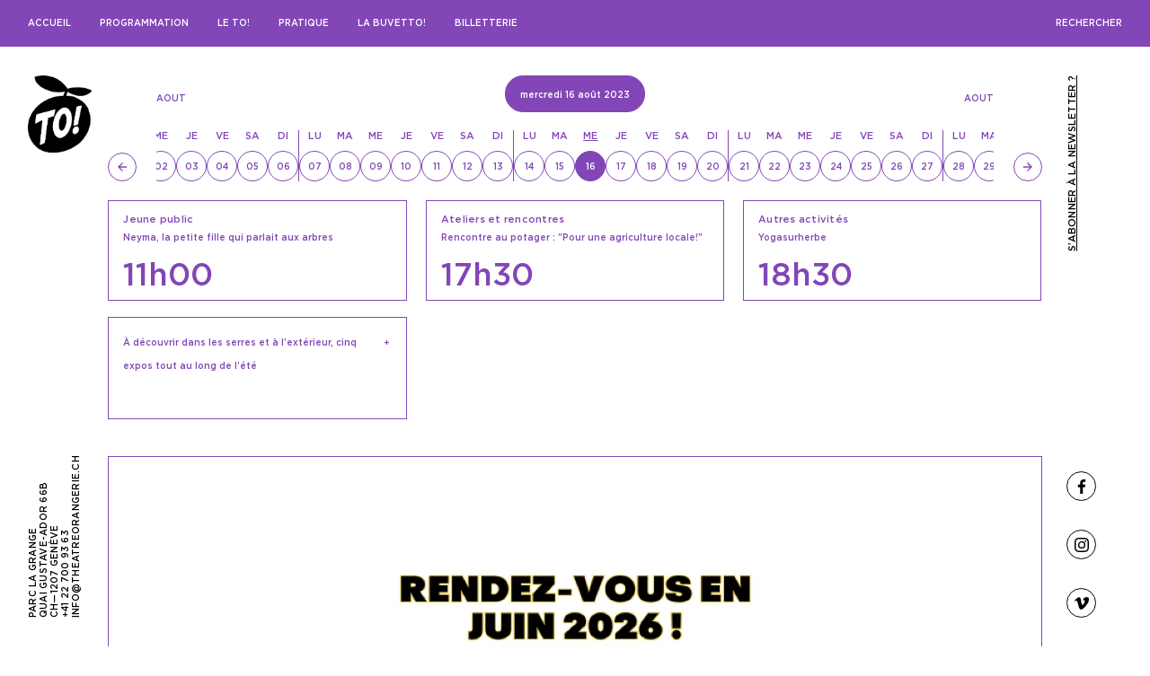

--- FILE ---
content_type: text/html; charset=UTF-8
request_url: https://www.theatreorangerie.ch/pages/accueil?date=2023-08-16
body_size: 15569
content:
<!DOCTYPE html>
<html lang="fr">

<head>
    <link rel="icon" type="image/png" href="/images/logo-2024-icon.png" />
    <meta charset="utf-8"/>
    <meta http-equiv="Content-Type" content="text/html; charset=utf-8"/>
    <meta name="viewport" content="width=device-width, initial-scale=1"/>
   
    <title>Théâtre de l&#039;Orangerie</title>
<meta name="keywords" content="Théâtre, orangerie, culture, spectacle, musique "/>
<meta name="description" content="L&#039;Orangerie-Théâtre et ses deux serres accolées ont été construites en 1856 en bordure du jardin potager de la villa La Grange. L’édifice a été conçu pour répondre à une double fonction: orangerie en hiver, où plantes et arbres sont entreposés à l’abri du gel, et théâtre en été."/>    <link rel="stylesheet" type="text/css" href="/css/app.css?id=89190e379262bb03911078d5fc54bb23"/>

        <link rel="stylesheet" type="text/css" href="/css/jquery-ui.structure.css?id=a0d834d86e7b0b494f2270f6eb2ce128"/>

        <link rel="stylesheet" type="text/css" href="/css/jquery-ui.theme.css?id=23052753bae06b36b511a5fbb9abcedc"/>

    </head>

<body class="container-fullscreen container-fullscreen--overflow sidebars--difference"
    style="--color-secondary:#FFFFFF;--color-primary:#8246B6;--color-disabled:#8246B688;--mix-blend-sidebars:difference">
        <nav class="nav nav-main" data-init-function="initNav">
    <div class="nav__panel nav__panel--left">
                
        <div class="nav__item"><a href="/" target="">Accueil</a>
           
                        
        </div>
                
        <div class="nav__item"><a href="/pages/evenements" target="">Programmation</a>
           
                        <div class="nav__submenu">
               
                                    <div class="nav__submenu__item"><a href="/pages/evenements" target="">Événements</a>
</div>
                      
                                                        <div class="nav__submenu__item"><a href="/pages/evenements?filter=theatre"> · Théâtre</a></div>
                                                        <div class="nav__submenu__item"><a href="/pages/evenements?filter=danse"> · Danse</a></div>
                                                        <div class="nav__submenu__item"><a href="/pages/evenements?filter=jeune_public"> · Jeune public</a></div>
                                                        <div class="nav__submenu__item"><a href="/pages/evenements?filter=musique"> · Musique</a></div>
                                                        <div class="nav__submenu__item"><a href="/pages/evenements?filter=arts_visuels"> · Arts visuels</a></div>
                                                        <div class="nav__submenu__item"><a href="/pages/evenements?filter=ateliers_et_rencontres"> · Ateliers et rencontres</a></div>
                                                        <div class="nav__submenu__item"><a href="/pages/evenements?filter=activites"> · Autres activités</a></div>
                                                                                </div>
                        
        </div>
                
        <div class="nav__item"><a href="#" target="">Le TO!</a>
           
                        <div class="nav__submenu">
               
                                    <div class="nav__submenu__item"><a href="/pages/salut_to" target="">Edito!</a>
</div>
                                                         <div class="nav__submenu__item"><a href="/pages/lequipe" target="">Équipe et partenaires</a>
</div>
                                                         <div class="nav__submenu__item"><a href="/pages/revue_de_presse" target="">On parle de nous</a>
</div>
                                                         <div class="nav__submenu__item"><a href="/pages/histoire" target="">Histoire</a>
</div>
                                                         <div class="nav__submenu__item"><a href="/pages/galerie" target="">Galerie</a>
</div>
                                                         <div class="nav__submenu__item"><a href="/pages/archives" target="">Archives</a>
</div>
                                                 </div>
                        
        </div>
                
        <div class="nav__item"><a href="#" target="">Pratique</a>
           
                        <div class="nav__submenu">
               
                                    <div class="nav__submenu__item"><a href="/pages/contact_et_acces" target="">Contact et accès</a>
</div>
                                                 </div>
                        
        </div>
                
        <div class="nav__item"><a href="/pages/la_buvette_du_to" target="">LA BUVETTO!</a>
           
                        
        </div>
                
        <div class="nav__item"><a href="/pages/billetterie" target="">Billetterie</a>
           
                        
        </div>
            </div>
    <div class="nav__panel nav__panel--right">
        <div class="nav__item"><span>rechercher</span>

            <div class="nav__submenu" style="right:0">
                <form method="GET" action="/search">
                    <input type="text" name="query"/>
                </form>
            </div>
        </div>
    </div>
</nav>

    <nav class="nav nav-responsive" data-init-function="initResponsiveNav">
    <div class="nav__panel nav__panel--left">
        <div class="nav__item">
            <a rel="open" href="#">Menu</a>
            <div class="nav__submenu">
                <a href="/" name="TO" class="nav__submenu__logo btn btn--svg">
                                        <img src="/images/logo-2024-inv.png" style="max-height:100%"/>
                                        
                </a>
                <div class="nav__submenu__items">
                                            <div class="nav__submenu__item">

                            <div class="nav__submenu__item__button" rel="26">
                                <a href="/" target="">Accueil</a>
                                                            </div>

                                                    </div>
                                            <div class="nav__submenu__item">

                            <div class="nav__submenu__item__button" rel="31">
                                <a href="/pages/evenements" target="">Programmation</a>
                                                                    <button type="button" name="button" class="btn btn--svg" >
    <svg version="1.1" id="Calque_1" xmlns="http://www.w3.org/2000/svg" xmlns:xlink="http://www.w3.org/1999/xlink" x="0px" y="0px"
        viewBox="0 0 15.1 8.7" style="enable-background:new 0 0 15.1 8.7;" xml:space="preserve">
        <polygon points="7.6,8.7 0,1.1 1.1,0 7.6,6.4 14,0 15.1,1.1 "/>
    </svg>
</button>
                                                            </div>

                                                            <div rel="31" class="nav__submenu__item__pages">
                                                                            <a href="/pages/evenements" target="">Événements</a>
                                                                                                                                    <div class="nav__submenu__item"><a
                                                        href="/pages/evenements?filter=theatre"> ·
                                                        Théâtre</a></div>
                                                                                            <div class="nav__submenu__item"><a
                                                        href="/pages/evenements?filter=danse"> ·
                                                        Danse</a></div>
                                                                                            <div class="nav__submenu__item"><a
                                                        href="/pages/evenements?filter=jeune_public"> ·
                                                        Jeune public</a></div>
                                                                                            <div class="nav__submenu__item"><a
                                                        href="/pages/evenements?filter=musique"> ·
                                                        Musique</a></div>
                                                                                            <div class="nav__submenu__item"><a
                                                        href="/pages/evenements?filter=arts_visuels"> ·
                                                        Arts visuels</a></div>
                                                                                            <div class="nav__submenu__item"><a
                                                        href="/pages/evenements?filter=ateliers_et_rencontres"> ·
                                                        Ateliers et rencontres</a></div>
                                                                                            <div class="nav__submenu__item"><a
                                                        href="/pages/evenements?filter=activites"> ·
                                                        Autres activités</a></div>
                                                                                                                                                        </div>
                                                    </div>
                                            <div class="nav__submenu__item">

                            <div class="nav__submenu__item__button" rel="3">
                                <a href="#" target="">Le TO!</a>
                                                                    <button type="button" name="button" class="btn btn--svg" >
    <svg version="1.1" id="Calque_1" xmlns="http://www.w3.org/2000/svg" xmlns:xlink="http://www.w3.org/1999/xlink" x="0px" y="0px"
        viewBox="0 0 15.1 8.7" style="enable-background:new 0 0 15.1 8.7;" xml:space="preserve">
        <polygon points="7.6,8.7 0,1.1 1.1,0 7.6,6.4 14,0 15.1,1.1 "/>
    </svg>
</button>
                                                            </div>

                                                            <div rel="3" class="nav__submenu__item__pages">
                                                                            <a href="/pages/salut_to" target="">Edito!</a>
                                                                                                                    <a href="#" target="">Finito!</a>
                                                                                                                    <a href="/pages/lequipe" target="">Équipe et partenaires</a>
                                                                                                                    <a href="/pages/revue_de_presse" target="">On parle de nous</a>
                                                                                                                    <a href="/pages/histoire" target="">Histoire</a>
                                                                                                                    <a href="/pages/galerie" target="">Galerie</a>
                                                                                                                    <a href="/pages/archives" target="">Archives</a>
                                                                                                            </div>
                                                    </div>
                                            <div class="nav__submenu__item">

                            <div class="nav__submenu__item__button" rel="4">
                                <a href="#" target="">Pratique</a>
                                                                    <button type="button" name="button" class="btn btn--svg" >
    <svg version="1.1" id="Calque_1" xmlns="http://www.w3.org/2000/svg" xmlns:xlink="http://www.w3.org/1999/xlink" x="0px" y="0px"
        viewBox="0 0 15.1 8.7" style="enable-background:new 0 0 15.1 8.7;" xml:space="preserve">
        <polygon points="7.6,8.7 0,1.1 1.1,0 7.6,6.4 14,0 15.1,1.1 "/>
    </svg>
</button>
                                                            </div>

                                                            <div rel="4" class="nav__submenu__item__pages">
                                                                            <a href="/pages/contact_et_acces" target="">Contact et accès</a>
                                                                                                                    <a href="#" target="">Espace Pro</a>
                                                                                                            </div>
                                                    </div>
                                            <div class="nav__submenu__item">

                            <div class="nav__submenu__item__button" rel="5">
                                <a href="/pages/la_buvette_du_to" target="">LA BUVETTO!</a>
                                                            </div>

                                                    </div>
                                            <div class="nav__submenu__item">

                            <div class="nav__submenu__item__button" rel="24">
                                <a href="/pages/billetterie" target="">Billetterie</a>
                                                            </div>

                                                    </div>
                    
                </div>
                <div class="nav__submenu__buttons">
                    <button rel="close" class="btn btn--circle btn--svg" type="button">
                        <svg version="1.1" id="Calque_1" xmlns="http://www.w3.org/2000/svg"
                            xmlns:xlink="http://www.w3.org/1999/xlink" x="0px" y="0px"
                            viewBox="0 0 16.9 16.9" style="enable-background:new 0 0 16.9 16.9;" xml:space="preserve">
                            <rect x="-2.8" y="7.7"
                                transform="matrix(0.7071 -0.7071 0.7071 0.7071 -3.5002 8.4502)" width="22.5"
                                height="1.5" />
                            <rect x="7.7" y="-2.8"
                                transform="matrix(0.7071 -0.7071 0.7071 0.7071 -3.5002 8.4502)" width="1.5"
                                height="22.5" />
                        </svg>
                    </button>
                    <a href="tel:+41227009363">
                        <button rel="close" class="btn btn--circle btn--svg" type="button">
                            <svg version="1.1" id="Calque_1" xmlns="http://www.w3.org/2000/svg"
                                xmlns:xlink="http://www.w3.org/1999/xlink" x="0px" y="0px"
                                viewBox="0 0 16 16" style="enable-background:new 0 0 16 16;" xml:space="preserve">
                                <path
                                    d="M9.3,11.4L11,9.9c0.1-0.1,0.3-0.2,0.4-0.1l0.3,0.1l4,1.9C16,11.9,16,12,16,12.3c0,1-0.4,1.9-1.1,2.6c-0.8,0.8-1.9,1.2-3,1.1
                        c-1.4,0-2.8-0.4-4-1c-1.5-0.8-2.8-1.7-4-2.9c-0.8-1-1.5-2-2.1-3.1c-0.6-1-1-2.1-1.4-3.1C0,5,0,4.1,0,3.1C0.1,2.3,0.4,1.6,1,1
                        c0.8-0.6,1.7-1,2.7-1c0.2,0,0.4,0.1,0.6,0.3l2.1,4c0,0.1,0.1,0.2,0.1,0.3c0,0.2,0,0.3-0.1,0.4L4.6,6.7c-0.1,0.2-0.1,0.5,0,0.7
                        C5.1,8.2,5.6,9,6.3,9.7C7,10.4,7.7,11,8.6,11.6C8.9,11.7,9.1,11.7,9.3,11.4z" />
                            </svg>
                        </button>
                    </a>
                    <!-- <button class="btn btn--circle btn--svg" type="button">
                        <svg version="1.1" xmlns="http://www.w3.org/2000/svg" xmlns:xlink="http://www.w3.org/1999/xlink"
                        x="0px" y="0px" viewBox="0 0 15.5 15.5" style="enable-background:new 0 0 15.5 15.5;"
                        xml:space="preserve">
                        <g id="search">
                            <rect x="11.8" y="9.1" transform="matrix(0.7072 -0.707 0.707 0.7072 -5.199 12.5503)"
                            width="1.5" height="6.9" />
                            <path d="M6.1,1.5c-2.5,0-4.6,2.1-4.6,4.6s2.1,4.6,4.6,4.6s4.6-2.1,4.6-4.6S8.7,1.5,6.1,1.5 M6.1,0c3.4,0,6.1,2.7,6.1,6.1
                            s-2.7,6.1-6.1,6.1S0,9.5,0,6.1S2.7,0,6.1,0z" />
                        </g>
                        <g id="search_1_">
                        </g>
                        </svg>

                    </button>-->
                </div>
            </div>
        </div>

    </div>
    <div class="nav__panel nav__panel--right">
        <div class="nav__item">
            <a href="#" rel="calendar-open"></a>
            <div class="nav__today">

                <div style="text-align:left">
                    <h1></h1>

                </div>

                <div class="nav__today__items">
                    <div class="right-drawer__calendar calendar-tiles ">
                        <div class="calendar-tiles__events">
                                                                                </div>

                    </div>
                </div>
                <div class="nav__submenu__buttons">
                    <button rel="calendar-close" class="btn btn--circle btn--svg" type="button">
                        <svg version="1.1" id="Calque_1" xmlns="http://www.w3.org/2000/svg"
                            xmlns:xlink="http://www.w3.org/1999/xlink" x="0px" y="0px"
                            viewBox="0 0 16.9 16.9" style="enable-background:new 0 0 16.9 16.9;"
                            xml:space="preserve">
                            <rect x="-2.8" y="7.7"
                                transform="matrix(0.7071 -0.7071 0.7071 0.7071 -3.5002 8.4502)" width="22.5"
                                height="1.5" />
                            <rect x="7.7" y="-2.8"
                                transform="matrix(0.7071 -0.7071 0.7071 0.7071 -3.5002 8.4502)" width="1.5"
                                height="22.5" />
                        </svg>
                    </button>
                </div>
            </div>
        </div>
    </div>
</nav>

    <div class="left-sidebar">
    <div class="left-sidebar__logo">
        
        <a href="/">
                        <img src="/images/logo-2024-inv.png" style="max-width:100%"/>
                        

        </a>
    </div>
    <div class="left-sidebar__address">
        <div class="rotate-wrapper-outer">
            <div class="rotate-wrapper-inner">
                <div class="rotate-90-ccw">
                    <p>
                        Parc la Grange
                        <br />
                        quai Gustave-Ador 66b
                        <br />
                        CH—1207 Genève
                        <br />
                        +41 22 700 93 63
                        <br />
                        info@theatreorangerie.ch
                    </p>
                </div>
            </div>
        </div>
    </div>
</div>

<!-- <div class="left-sidebar" data-init-function="initLeftSideBar">
    <div class="left-sidebar__content">

        <div class="left-sidebar__logo">
            <a href="/">
                <svg xmlns="http://www.w3.org/2000/svg" width="102.71" height="215.691" viewBox="0 0 102.71 215.691">
                    <g id="Groupe_4329" data-name="Groupe 4329" transform="translate(-640.926 -246.466)">
                        <path id="Tracé_1505" data-name="Tracé 1505" d="M692.367,343.287c28.821-.113,51.145,21.459,51.268,49.54.131,29.948-21.541,51.924-51.294,52.016-29.037.09-51.309-21.444-51.415-49.711C640.813,365.21,662.45,343.4,692.367,343.287Zm30.772,50.965a84.323,84.323,0,0,0-1.6-9.54c-3.426-12.105-11.222-20.056-23.687-22.27-13.634-2.42-25.089,3.007-31.646,14.232-4.33,7.414-5.32,15.466-3.92,23.886a30.468,30.468,0,0,0,38.085,24.678C713.848,421.672,722.815,409.322,723.139,394.252Z" transform="translate(0 17.313)"/>
                        <path id="Tracé_1506" data-name="Tracé 1506" d="M703.46,266.981v88.2H681.106V267.146H641.089v-20.68H743.4v20.515Z" transform="translate(0.029)"/>
                    </g>
                </svg>

            </a>
        </div>

        <div class="left-sidebar__content__address">
                <p>Parc la grange</p>
                <p>quai gustave-ador 66b</p>
                <p>ch-1207 Genève</p>
                <p>+41 22 700 93 63</p>
                <p>info@theatreorangerie.ch</p>
        </div>

    </div>
</div>

 -->
    <div class="right-sidebar">
    <div class="right-sidebar__content">

        <div class="right-sidebar__content__newsletter">
            <p>
                <a href="#subscribe">S’abonner à la newsletter ?</a>
            </p>
        </div>

        <div class="right-sidebar__content__social-media social-media">
                            <div class="right-sidebar__content__social-media__item social-media__item">
                    <a class="" href="https://www.facebook.com/theatreorangerie/" target="_blank">
                        <svg xmlns="http://www.w3.org/2000/svg" width="8.356" height="16" viewBox="0 0 8.356 16">
                            <defs>
                                <style>
                                    .a {
                                        fill-rule: evenodd;
                                    }

                                </style>
                            </defs>
                            <path class="a"
                                d="M85.422,16V8.711h2.489l.356-2.844H85.422V4.089c0-.8.267-1.422,1.422-1.422h1.511V.089C88,.089,87.111,0,86.133,0a3.431,3.431,0,0,0-3.644,3.733V5.867H80V8.711h2.489V16Z"
                                transform="translate(-80)" />
                        </svg>
                    </a>
                </div>
                                        <div class="right-sidebar__content__social-media__item social-media__item">
                    <a class="" href="https://www.instagram.com/theatreorangerie_geneve/" target="_blank">
                        <svg xmlns="http://www.w3.org/2000/svg" width="16" height="16" viewBox="0 0 16 16">
                            <defs>
                                <style>
                                    .a {
                                        fill-rule: evenodd;
                                    }

                                </style>
                            </defs>
                            <path class="a"
                                d="M8,1.422a24.53,24.53,0,0,1,3.2.089,4.123,4.123,0,0,1,1.511.267,3.122,3.122,0,0,1,1.511,1.511A4.123,4.123,0,0,1,14.489,4.8c0,.8.089,1.067.089,3.2a24.53,24.53,0,0,1-.089,3.2,4.123,4.123,0,0,1-.267,1.511,3.122,3.122,0,0,1-1.511,1.511,4.123,4.123,0,0,1-1.511.267c-.8,0-1.067.089-3.2.089a24.53,24.53,0,0,1-3.2-.089,4.123,4.123,0,0,1-1.511-.267,3.122,3.122,0,0,1-1.511-1.511A4.123,4.123,0,0,1,1.511,11.2c0-.8-.089-1.067-.089-3.2a24.53,24.53,0,0,1,.089-3.2,4.123,4.123,0,0,1,.267-1.511A3.192,3.192,0,0,1,2.4,2.4a1.5,1.5,0,0,1,.889-.622A4.123,4.123,0,0,1,4.8,1.511,24.53,24.53,0,0,1,8,1.422M8,0A26.264,26.264,0,0,0,4.711.089,5.488,5.488,0,0,0,2.756.444a3.48,3.48,0,0,0-1.422.889A3.48,3.48,0,0,0,.444,2.756,4.05,4.05,0,0,0,.089,4.711,26.264,26.264,0,0,0,0,8a26.264,26.264,0,0,0,.089,3.289,5.488,5.488,0,0,0,.356,1.956,3.48,3.48,0,0,0,.889,1.422,3.48,3.48,0,0,0,1.422.889,5.488,5.488,0,0,0,1.956.356A26.264,26.264,0,0,0,8,16a26.264,26.264,0,0,0,3.289-.089,5.488,5.488,0,0,0,1.956-.356,3.729,3.729,0,0,0,2.311-2.311,5.488,5.488,0,0,0,.356-1.956C15.911,10.4,16,10.133,16,8a26.264,26.264,0,0,0-.089-3.289,5.488,5.488,0,0,0-.356-1.956,3.48,3.48,0,0,0-.889-1.422A3.48,3.48,0,0,0,13.244.444,5.488,5.488,0,0,0,11.289.089,26.264,26.264,0,0,0,8,0M8,3.911A4.023,4.023,0,0,0,3.911,8,4.089,4.089,0,1,0,8,3.911m0,6.756A2.619,2.619,0,0,1,5.333,8,2.619,2.619,0,0,1,8,5.333,2.619,2.619,0,0,1,10.667,8,2.619,2.619,0,0,1,8,10.667m4.267-7.911a.978.978,0,1,0,.978.978.986.986,0,0,0-.978-.978" />
                        </svg>
                    </a>
                </div>
            
                            <div class="right-sidebar__content__social-media__item social-media__item">
                    <a class="" href="https://vimeo.com/user91652870" target="_blank">
                        <svg id="a" xmlns="http://www.w3.org/2000/svg" viewBox="0 0 100 86.67">
                            <defs>
                                <style>
                                    .a{
                                        fill: #FFFFFF;
                                        fill-rule: evenodd;
                                    }

                                </style>
                            </defs>
                            <path class="a"
                                d="M99.95,20.05c-.45,9.75-7.24,23.11-20.39,40.06-13.6,17.71-25.1,26.56-34.51,26.56-5.83,0-10.76-5.39-14.79-16.17-2.69-9.88-5.38-19.77-8.07-29.65-2.99-10.78-6.2-16.17-9.63-16.17-.75,0-3.37,1.58-7.85,4.72L0,23.31c4.94-4.34,9.8-8.69,14.59-13.04C21.18,4.57,26.12,1.58,29.41,1.27c7.78-.75,12.57,4.58,14.37,15.99,1.94,12.31,3.29,19.97,4.04,22.96,2.24,10.21,4.71,15.31,7.41,15.31,2.09,0,5.24-3.31,9.43-9.94,4.19-6.63,6.43-11.67,6.73-15.13,.6-5.72-1.65-8.58-6.73-8.58-2.39,0-4.86,.55-7.4,1.64C62.17,7.4,71.56-.43,85.42,.02c10.28,.3,15.12,6.98,14.53,20.03Z" />
                        </svg>
                    </a>
                </div>
                    </div>

    </div>
</div>

    <main data-init-function="mainInit">
                        <div class="content">
            
            <a name="loaded"></a>
            
            <div class="responsive-landing">
    <div class="responsive-landing__logo">
        <a href="/">
                        <img src="/images/logo-2024-inv.png" style="max-width:100%"/>
                        

        </a>
    </div>
    <div class="responsive-landing__address">
        <p>
            Parc la Grange
            <br />
            quai Gustave-Ador 66b
            <br />
            CH—1207 Genève
            <br />
            +41 22 700 93 63
            <br />
            info@theatreorangerie.ch
        </p>
        <a href="tel:+41227009363">
            <button rel="close" class="btn btn--circle btn--svg" type="button">
                <svg version="1.1" id="Calque_1" xmlns="http://www.w3.org/2000/svg"
                    xmlns:xlink="http://www.w3.org/1999/xlink" x="0px" y="0px" viewBox="0 0 16 16"
                    style="enable-background:new 0 0 16 16;" xml:space="preserve">
                    <path d="M9.3,11.4L11,9.9c0.1-0.1,0.3-0.2,0.4-0.1l0.3,0.1l4,1.9C16,11.9,16,12,16,12.3c0,1-0.4,1.9-1.1,2.6c-0.8,0.8-1.9,1.2-3,1.1
            c-1.4,0-2.8-0.4-4-1c-1.5-0.8-2.8-1.7-4-2.9c-0.8-1-1.5-2-2.1-3.1c-0.6-1-1-2.1-1.4-3.1C0,5,0,4.1,0,3.1C0.1,2.3,0.4,1.6,1,1
            c0.8-0.6,1.7-1,2.7-1c0.2,0,0.4,0.1,0.6,0.3l2.1,4c0,0.1,0.1,0.2,0.1,0.3c0,0.2,0,0.3-0.1,0.4L4.6,6.7c-0.1,0.2-0.1,0.5,0,0.7
            C5.1,8.2,5.6,9,6.3,9.7C7,10.4,7.7,11,8.6,11.6C8.9,11.7,9.1,11.7,9.3,11.4z" />
                </svg>
            </button>
        </a>
    </div>
</div>

  <div class="home-calendar calendar-tiles" data-init-function="init_expo">


    <div class="calendar-timeline" data-init-function="initTimeline" data-current="2023-08-16">

    <button class="btn btn--circle btn--svg" data-rel="prev">
    <svg class="arrow--left" xmlns="http://www.w3.org/2000/svg" width="9.942" height="9.942" viewBox="0 0 9.942 9.942"><path d="M4.971,0l-.9.9L7.489,4.325H0V5.616H7.489L4.067,9.038l.9.9L9.942,4.971Z" transform="translate(0 0)"/></svg>
</button>

    <nav class="filters-nav">
        <div class="filters-nav__filters">
            <h4 class="timeline__previous-date" data-rel="prev_month"></h4>
            <button class="btn btn--pills btn--active">mercredi 16 août 2023</button>
            <h4 class="timeline__next-date" data-rel="next_month"></h4>
        </div>
    </nav>

    <div class="calendar-timeline__dates">


        <div class="calendar-timeline__dates__list">
                            <a href="#" class="calendar-timeline__link  disabled" data-rel="2023-06-26">
    <h5 class="calendar-timeline__dates__week-day">
        lu
    </h5>
    <div class="calendar-timeline__dates__day-number">
        26
    </div>
</a>    <a href="#" class="calendar-timeline__link  disabled" data-rel="2023-06-27">
    <h5 class="calendar-timeline__dates__week-day">
        ma
    </h5>
    <div class="calendar-timeline__dates__day-number">
        27
    </div>
</a>    <a href="?date=2023-06-28" class="calendar-timeline__link  " data-rel="2023-06-28">
    <h5 class="calendar-timeline__dates__week-day">
        me
    </h5>
    <div class="calendar-timeline__dates__day-number">
        28
    </div>
</a>    <a href="?date=2023-06-29" class="calendar-timeline__link  " data-rel="2023-06-29">
    <h5 class="calendar-timeline__dates__week-day">
        je
    </h5>
    <div class="calendar-timeline__dates__day-number">
        29
    </div>
</a>    <a href="?date=2023-06-30" class="calendar-timeline__link  " data-rel="2023-06-30">
    <h5 class="calendar-timeline__dates__week-day">
        ve
    </h5>
    <div class="calendar-timeline__dates__day-number">
        30
    </div>
</a>    <a href="?date=2023-07-01" class="calendar-timeline__link  " data-rel="2023-07-01">
    <h5 class="calendar-timeline__dates__week-day">
        sa
    </h5>
    <div class="calendar-timeline__dates__day-number">
        01
    </div>
</a>    <a href="?date=2023-07-02" class="calendar-timeline__link  " data-rel="2023-07-02">
    <h5 class="calendar-timeline__dates__week-day">
        di
    </h5>
    <div class="calendar-timeline__dates__day-number">
        02
    </div>
</a>

                <span class="separator"></span>
                            <a href="?date=2023-07-03" class="calendar-timeline__link  " data-rel="2023-07-03">
    <h5 class="calendar-timeline__dates__week-day">
        lu
    </h5>
    <div class="calendar-timeline__dates__day-number">
        03
    </div>
</a>    <a href="?date=2023-07-04" class="calendar-timeline__link  " data-rel="2023-07-04">
    <h5 class="calendar-timeline__dates__week-day">
        ma
    </h5>
    <div class="calendar-timeline__dates__day-number">
        04
    </div>
</a>    <a href="?date=2023-07-05" class="calendar-timeline__link  " data-rel="2023-07-05">
    <h5 class="calendar-timeline__dates__week-day">
        me
    </h5>
    <div class="calendar-timeline__dates__day-number">
        05
    </div>
</a>    <a href="?date=2023-07-06" class="calendar-timeline__link  " data-rel="2023-07-06">
    <h5 class="calendar-timeline__dates__week-day">
        je
    </h5>
    <div class="calendar-timeline__dates__day-number">
        06
    </div>
</a>    <a href="?date=2023-07-07" class="calendar-timeline__link  " data-rel="2023-07-07">
    <h5 class="calendar-timeline__dates__week-day">
        ve
    </h5>
    <div class="calendar-timeline__dates__day-number">
        07
    </div>
</a>    <a href="?date=2023-07-08" class="calendar-timeline__link  " data-rel="2023-07-08">
    <h5 class="calendar-timeline__dates__week-day">
        sa
    </h5>
    <div class="calendar-timeline__dates__day-number">
        08
    </div>
</a>    <a href="?date=2023-07-09" class="calendar-timeline__link  " data-rel="2023-07-09">
    <h5 class="calendar-timeline__dates__week-day">
        di
    </h5>
    <div class="calendar-timeline__dates__day-number">
        09
    </div>
</a>

                <span class="separator"></span>
                            <a href="?date=2023-07-10" class="calendar-timeline__link  " data-rel="2023-07-10">
    <h5 class="calendar-timeline__dates__week-day">
        lu
    </h5>
    <div class="calendar-timeline__dates__day-number">
        10
    </div>
</a>    <a href="?date=2023-07-11" class="calendar-timeline__link  " data-rel="2023-07-11">
    <h5 class="calendar-timeline__dates__week-day">
        ma
    </h5>
    <div class="calendar-timeline__dates__day-number">
        11
    </div>
</a>    <a href="?date=2023-07-12" class="calendar-timeline__link  " data-rel="2023-07-12">
    <h5 class="calendar-timeline__dates__week-day">
        me
    </h5>
    <div class="calendar-timeline__dates__day-number">
        12
    </div>
</a>    <a href="?date=2023-07-13" class="calendar-timeline__link  " data-rel="2023-07-13">
    <h5 class="calendar-timeline__dates__week-day">
        je
    </h5>
    <div class="calendar-timeline__dates__day-number">
        13
    </div>
</a>    <a href="?date=2023-07-14" class="calendar-timeline__link  " data-rel="2023-07-14">
    <h5 class="calendar-timeline__dates__week-day">
        ve
    </h5>
    <div class="calendar-timeline__dates__day-number">
        14
    </div>
</a>    <a href="?date=2023-07-15" class="calendar-timeline__link  " data-rel="2023-07-15">
    <h5 class="calendar-timeline__dates__week-day">
        sa
    </h5>
    <div class="calendar-timeline__dates__day-number">
        15
    </div>
</a>    <a href="?date=2023-07-16" class="calendar-timeline__link  " data-rel="2023-07-16">
    <h5 class="calendar-timeline__dates__week-day">
        di
    </h5>
    <div class="calendar-timeline__dates__day-number">
        16
    </div>
</a>

                <span class="separator"></span>
                            <a href="?date=2023-07-17" class="calendar-timeline__link  " data-rel="2023-07-17">
    <h5 class="calendar-timeline__dates__week-day">
        lu
    </h5>
    <div class="calendar-timeline__dates__day-number">
        17
    </div>
</a>    <a href="?date=2023-07-18" class="calendar-timeline__link  " data-rel="2023-07-18">
    <h5 class="calendar-timeline__dates__week-day">
        ma
    </h5>
    <div class="calendar-timeline__dates__day-number">
        18
    </div>
</a>    <a href="?date=2023-07-19" class="calendar-timeline__link  " data-rel="2023-07-19">
    <h5 class="calendar-timeline__dates__week-day">
        me
    </h5>
    <div class="calendar-timeline__dates__day-number">
        19
    </div>
</a>    <a href="?date=2023-07-20" class="calendar-timeline__link  " data-rel="2023-07-20">
    <h5 class="calendar-timeline__dates__week-day">
        je
    </h5>
    <div class="calendar-timeline__dates__day-number">
        20
    </div>
</a>    <a href="?date=2023-07-21" class="calendar-timeline__link  " data-rel="2023-07-21">
    <h5 class="calendar-timeline__dates__week-day">
        ve
    </h5>
    <div class="calendar-timeline__dates__day-number">
        21
    </div>
</a>    <a href="?date=2023-07-22" class="calendar-timeline__link  " data-rel="2023-07-22">
    <h5 class="calendar-timeline__dates__week-day">
        sa
    </h5>
    <div class="calendar-timeline__dates__day-number">
        22
    </div>
</a>    <a href="?date=2023-07-23" class="calendar-timeline__link  " data-rel="2023-07-23">
    <h5 class="calendar-timeline__dates__week-day">
        di
    </h5>
    <div class="calendar-timeline__dates__day-number">
        23
    </div>
</a>

                <span class="separator"></span>
                            <a href="?date=2023-07-24" class="calendar-timeline__link  " data-rel="2023-07-24">
    <h5 class="calendar-timeline__dates__week-day">
        lu
    </h5>
    <div class="calendar-timeline__dates__day-number">
        24
    </div>
</a>    <a href="?date=2023-07-25" class="calendar-timeline__link  " data-rel="2023-07-25">
    <h5 class="calendar-timeline__dates__week-day">
        ma
    </h5>
    <div class="calendar-timeline__dates__day-number">
        25
    </div>
</a>    <a href="?date=2023-07-26" class="calendar-timeline__link  " data-rel="2023-07-26">
    <h5 class="calendar-timeline__dates__week-day">
        me
    </h5>
    <div class="calendar-timeline__dates__day-number">
        26
    </div>
</a>    <a href="?date=2023-07-27" class="calendar-timeline__link  " data-rel="2023-07-27">
    <h5 class="calendar-timeline__dates__week-day">
        je
    </h5>
    <div class="calendar-timeline__dates__day-number">
        27
    </div>
</a>    <a href="?date=2023-07-28" class="calendar-timeline__link  " data-rel="2023-07-28">
    <h5 class="calendar-timeline__dates__week-day">
        ve
    </h5>
    <div class="calendar-timeline__dates__day-number">
        28
    </div>
</a>    <a href="?date=2023-07-29" class="calendar-timeline__link  " data-rel="2023-07-29">
    <h5 class="calendar-timeline__dates__week-day">
        sa
    </h5>
    <div class="calendar-timeline__dates__day-number">
        29
    </div>
</a>    <a href="?date=2023-07-30" class="calendar-timeline__link  " data-rel="2023-07-30">
    <h5 class="calendar-timeline__dates__week-day">
        di
    </h5>
    <div class="calendar-timeline__dates__day-number">
        30
    </div>
</a>

                <span class="separator"></span>
                            <a href="?date=2023-07-31" class="calendar-timeline__link  " data-rel="2023-07-31">
    <h5 class="calendar-timeline__dates__week-day">
        lu
    </h5>
    <div class="calendar-timeline__dates__day-number">
        31
    </div>
</a>    <a href="?date=2023-08-01" class="calendar-timeline__link  " data-rel="2023-08-01">
    <h5 class="calendar-timeline__dates__week-day">
        ma
    </h5>
    <div class="calendar-timeline__dates__day-number">
        01
    </div>
</a>    <a href="?date=2023-08-02" class="calendar-timeline__link  " data-rel="2023-08-02">
    <h5 class="calendar-timeline__dates__week-day">
        me
    </h5>
    <div class="calendar-timeline__dates__day-number">
        02
    </div>
</a>    <a href="?date=2023-08-03" class="calendar-timeline__link  " data-rel="2023-08-03">
    <h5 class="calendar-timeline__dates__week-day">
        je
    </h5>
    <div class="calendar-timeline__dates__day-number">
        03
    </div>
</a>    <a href="?date=2023-08-04" class="calendar-timeline__link  " data-rel="2023-08-04">
    <h5 class="calendar-timeline__dates__week-day">
        ve
    </h5>
    <div class="calendar-timeline__dates__day-number">
        04
    </div>
</a>    <a href="?date=2023-08-05" class="calendar-timeline__link  " data-rel="2023-08-05">
    <h5 class="calendar-timeline__dates__week-day">
        sa
    </h5>
    <div class="calendar-timeline__dates__day-number">
        05
    </div>
</a>    <a href="?date=2023-08-06" class="calendar-timeline__link  " data-rel="2023-08-06">
    <h5 class="calendar-timeline__dates__week-day">
        di
    </h5>
    <div class="calendar-timeline__dates__day-number">
        06
    </div>
</a>

                <span class="separator"></span>
                            <a href="?date=2023-08-07" class="calendar-timeline__link  " data-rel="2023-08-07">
    <h5 class="calendar-timeline__dates__week-day">
        lu
    </h5>
    <div class="calendar-timeline__dates__day-number">
        07
    </div>
</a>    <a href="?date=2023-08-08" class="calendar-timeline__link  " data-rel="2023-08-08">
    <h5 class="calendar-timeline__dates__week-day">
        ma
    </h5>
    <div class="calendar-timeline__dates__day-number">
        08
    </div>
</a>    <a href="?date=2023-08-09" class="calendar-timeline__link  " data-rel="2023-08-09">
    <h5 class="calendar-timeline__dates__week-day">
        me
    </h5>
    <div class="calendar-timeline__dates__day-number">
        09
    </div>
</a>    <a href="?date=2023-08-10" class="calendar-timeline__link  " data-rel="2023-08-10">
    <h5 class="calendar-timeline__dates__week-day">
        je
    </h5>
    <div class="calendar-timeline__dates__day-number">
        10
    </div>
</a>    <a href="?date=2023-08-11" class="calendar-timeline__link  " data-rel="2023-08-11">
    <h5 class="calendar-timeline__dates__week-day">
        ve
    </h5>
    <div class="calendar-timeline__dates__day-number">
        11
    </div>
</a>    <a href="?date=2023-08-12" class="calendar-timeline__link  " data-rel="2023-08-12">
    <h5 class="calendar-timeline__dates__week-day">
        sa
    </h5>
    <div class="calendar-timeline__dates__day-number">
        12
    </div>
</a>    <a href="?date=2023-08-13" class="calendar-timeline__link  " data-rel="2023-08-13">
    <h5 class="calendar-timeline__dates__week-day">
        di
    </h5>
    <div class="calendar-timeline__dates__day-number">
        13
    </div>
</a>

                <span class="separator"></span>
                            <a href="?date=2023-08-14" class="calendar-timeline__link  " data-rel="2023-08-14">
    <h5 class="calendar-timeline__dates__week-day">
        lu
    </h5>
    <div class="calendar-timeline__dates__day-number">
        14
    </div>
</a>    <a href="?date=2023-08-15" class="calendar-timeline__link  " data-rel="2023-08-15">
    <h5 class="calendar-timeline__dates__week-day">
        ma
    </h5>
    <div class="calendar-timeline__dates__day-number">
        15
    </div>
</a>    <a href="?date=2023-08-16" class="calendar-timeline__link active " data-rel="2023-08-16">
    <h5 class="calendar-timeline__dates__week-day">
        me
    </h5>
    <div class="calendar-timeline__dates__day-number">
        16
    </div>
</a>    <a href="?date=2023-08-17" class="calendar-timeline__link  " data-rel="2023-08-17">
    <h5 class="calendar-timeline__dates__week-day">
        je
    </h5>
    <div class="calendar-timeline__dates__day-number">
        17
    </div>
</a>    <a href="?date=2023-08-18" class="calendar-timeline__link  " data-rel="2023-08-18">
    <h5 class="calendar-timeline__dates__week-day">
        ve
    </h5>
    <div class="calendar-timeline__dates__day-number">
        18
    </div>
</a>    <a href="?date=2023-08-19" class="calendar-timeline__link  " data-rel="2023-08-19">
    <h5 class="calendar-timeline__dates__week-day">
        sa
    </h5>
    <div class="calendar-timeline__dates__day-number">
        19
    </div>
</a>    <a href="?date=2023-08-20" class="calendar-timeline__link  " data-rel="2023-08-20">
    <h5 class="calendar-timeline__dates__week-day">
        di
    </h5>
    <div class="calendar-timeline__dates__day-number">
        20
    </div>
</a>

                <span class="separator"></span>
                            <a href="?date=2023-08-21" class="calendar-timeline__link  " data-rel="2023-08-21">
    <h5 class="calendar-timeline__dates__week-day">
        lu
    </h5>
    <div class="calendar-timeline__dates__day-number">
        21
    </div>
</a>    <a href="?date=2023-08-22" class="calendar-timeline__link  " data-rel="2023-08-22">
    <h5 class="calendar-timeline__dates__week-day">
        ma
    </h5>
    <div class="calendar-timeline__dates__day-number">
        22
    </div>
</a>    <a href="?date=2023-08-23" class="calendar-timeline__link  " data-rel="2023-08-23">
    <h5 class="calendar-timeline__dates__week-day">
        me
    </h5>
    <div class="calendar-timeline__dates__day-number">
        23
    </div>
</a>    <a href="?date=2023-08-24" class="calendar-timeline__link  " data-rel="2023-08-24">
    <h5 class="calendar-timeline__dates__week-day">
        je
    </h5>
    <div class="calendar-timeline__dates__day-number">
        24
    </div>
</a>    <a href="?date=2023-08-25" class="calendar-timeline__link  " data-rel="2023-08-25">
    <h5 class="calendar-timeline__dates__week-day">
        ve
    </h5>
    <div class="calendar-timeline__dates__day-number">
        25
    </div>
</a>    <a href="?date=2023-08-26" class="calendar-timeline__link  " data-rel="2023-08-26">
    <h5 class="calendar-timeline__dates__week-day">
        sa
    </h5>
    <div class="calendar-timeline__dates__day-number">
        26
    </div>
</a>    <a href="?date=2023-08-27" class="calendar-timeline__link  " data-rel="2023-08-27">
    <h5 class="calendar-timeline__dates__week-day">
        di
    </h5>
    <div class="calendar-timeline__dates__day-number">
        27
    </div>
</a>

                <span class="separator"></span>
                            <a href="?date=2023-08-28" class="calendar-timeline__link  " data-rel="2023-08-28">
    <h5 class="calendar-timeline__dates__week-day">
        lu
    </h5>
    <div class="calendar-timeline__dates__day-number">
        28
    </div>
</a>    <a href="?date=2023-08-29" class="calendar-timeline__link  " data-rel="2023-08-29">
    <h5 class="calendar-timeline__dates__week-day">
        ma
    </h5>
    <div class="calendar-timeline__dates__day-number">
        29
    </div>
</a>    <a href="?date=2023-08-30" class="calendar-timeline__link  " data-rel="2023-08-30">
    <h5 class="calendar-timeline__dates__week-day">
        me
    </h5>
    <div class="calendar-timeline__dates__day-number">
        30
    </div>
</a>    <a href="?date=2023-08-31" class="calendar-timeline__link  " data-rel="2023-08-31">
    <h5 class="calendar-timeline__dates__week-day">
        je
    </h5>
    <div class="calendar-timeline__dates__day-number">
        31
    </div>
</a>    <a href="?date=2023-09-01" class="calendar-timeline__link  " data-rel="2023-09-01">
    <h5 class="calendar-timeline__dates__week-day">
        ve
    </h5>
    <div class="calendar-timeline__dates__day-number">
        01
    </div>
</a>    <a href="?date=2023-09-02" class="calendar-timeline__link  " data-rel="2023-09-02">
    <h5 class="calendar-timeline__dates__week-day">
        sa
    </h5>
    <div class="calendar-timeline__dates__day-number">
        02
    </div>
</a>    <a href="?date=2023-09-03" class="calendar-timeline__link  " data-rel="2023-09-03">
    <h5 class="calendar-timeline__dates__week-day">
        di
    </h5>
    <div class="calendar-timeline__dates__day-number">
        03
    </div>
</a>

                <span class="separator"></span>
                            <a href="?date=2023-09-04" class="calendar-timeline__link  " data-rel="2023-09-04">
    <h5 class="calendar-timeline__dates__week-day">
        lu
    </h5>
    <div class="calendar-timeline__dates__day-number">
        04
    </div>
</a>    <a href="?date=2023-09-05" class="calendar-timeline__link  " data-rel="2023-09-05">
    <h5 class="calendar-timeline__dates__week-day">
        ma
    </h5>
    <div class="calendar-timeline__dates__day-number">
        05
    </div>
</a>    <a href="?date=2023-09-06" class="calendar-timeline__link  " data-rel="2023-09-06">
    <h5 class="calendar-timeline__dates__week-day">
        me
    </h5>
    <div class="calendar-timeline__dates__day-number">
        06
    </div>
</a>    <a href="?date=2023-09-07" class="calendar-timeline__link  " data-rel="2023-09-07">
    <h5 class="calendar-timeline__dates__week-day">
        je
    </h5>
    <div class="calendar-timeline__dates__day-number">
        07
    </div>
</a>    <a href="?date=2023-09-08" class="calendar-timeline__link  " data-rel="2023-09-08">
    <h5 class="calendar-timeline__dates__week-day">
        ve
    </h5>
    <div class="calendar-timeline__dates__day-number">
        08
    </div>
</a>    <a href="?date=2023-09-09" class="calendar-timeline__link  " data-rel="2023-09-09">
    <h5 class="calendar-timeline__dates__week-day">
        sa
    </h5>
    <div class="calendar-timeline__dates__day-number">
        09
    </div>
</a>    <a href="?date=2023-09-10" class="calendar-timeline__link  " data-rel="2023-09-10">
    <h5 class="calendar-timeline__dates__week-day">
        di
    </h5>
    <div class="calendar-timeline__dates__day-number">
        10
    </div>
</a>

                <span class="separator"></span>
                            <a href="?date=2023-09-11" class="calendar-timeline__link  " data-rel="2023-09-11">
    <h5 class="calendar-timeline__dates__week-day">
        lu
    </h5>
    <div class="calendar-timeline__dates__day-number">
        11
    </div>
</a>    <a href="?date=2023-09-12" class="calendar-timeline__link  " data-rel="2023-09-12">
    <h5 class="calendar-timeline__dates__week-day">
        ma
    </h5>
    <div class="calendar-timeline__dates__day-number">
        12
    </div>
</a>    <a href="?date=2023-09-13" class="calendar-timeline__link  " data-rel="2023-09-13">
    <h5 class="calendar-timeline__dates__week-day">
        me
    </h5>
    <div class="calendar-timeline__dates__day-number">
        13
    </div>
</a>    <a href="?date=2023-09-14" class="calendar-timeline__link  " data-rel="2023-09-14">
    <h5 class="calendar-timeline__dates__week-day">
        je
    </h5>
    <div class="calendar-timeline__dates__day-number">
        14
    </div>
</a>    <a href="?date=2023-09-15" class="calendar-timeline__link  " data-rel="2023-09-15">
    <h5 class="calendar-timeline__dates__week-day">
        ve
    </h5>
    <div class="calendar-timeline__dates__day-number">
        15
    </div>
</a>    <a href="?date=2023-09-16" class="calendar-timeline__link  " data-rel="2023-09-16">
    <h5 class="calendar-timeline__dates__week-day">
        sa
    </h5>
    <div class="calendar-timeline__dates__day-number">
        16
    </div>
</a>    <a href="?date=2023-09-17" class="calendar-timeline__link  " data-rel="2023-09-17">
    <h5 class="calendar-timeline__dates__week-day">
        di
    </h5>
    <div class="calendar-timeline__dates__day-number">
        17
    </div>
</a>

                <span class="separator"></span>
                            <a href="?date=2023-09-18" class="calendar-timeline__link  " data-rel="2023-09-18">
    <h5 class="calendar-timeline__dates__week-day">
        lu
    </h5>
    <div class="calendar-timeline__dates__day-number">
        18
    </div>
</a>    <a href="?date=2023-09-19" class="calendar-timeline__link  " data-rel="2023-09-19">
    <h5 class="calendar-timeline__dates__week-day">
        ma
    </h5>
    <div class="calendar-timeline__dates__day-number">
        19
    </div>
</a>    <a href="?date=2023-09-20" class="calendar-timeline__link  " data-rel="2023-09-20">
    <h5 class="calendar-timeline__dates__week-day">
        me
    </h5>
    <div class="calendar-timeline__dates__day-number">
        20
    </div>
</a>    <a href="?date=2023-09-21" class="calendar-timeline__link  " data-rel="2023-09-21">
    <h5 class="calendar-timeline__dates__week-day">
        je
    </h5>
    <div class="calendar-timeline__dates__day-number">
        21
    </div>
</a>    <a href="?date=2023-09-22" class="calendar-timeline__link  " data-rel="2023-09-22">
    <h5 class="calendar-timeline__dates__week-day">
        ve
    </h5>
    <div class="calendar-timeline__dates__day-number">
        22
    </div>
</a>    <a href="?date=2023-09-23" class="calendar-timeline__link  " data-rel="2023-09-23">
    <h5 class="calendar-timeline__dates__week-day">
        sa
    </h5>
    <div class="calendar-timeline__dates__day-number">
        23
    </div>
</a>    <a href="?date=2023-09-24" class="calendar-timeline__link  " data-rel="2023-09-24">
    <h5 class="calendar-timeline__dates__week-day">
        di
    </h5>
    <div class="calendar-timeline__dates__day-number">
        24
    </div>
</a>

                <span class="separator"></span>
                            <a href="?date=2023-09-25" class="calendar-timeline__link  " data-rel="2023-09-25">
    <h5 class="calendar-timeline__dates__week-day">
        lu
    </h5>
    <div class="calendar-timeline__dates__day-number">
        25
    </div>
</a>    <a href="?date=2023-09-26" class="calendar-timeline__link  " data-rel="2023-09-26">
    <h5 class="calendar-timeline__dates__week-day">
        ma
    </h5>
    <div class="calendar-timeline__dates__day-number">
        26
    </div>
</a>    <a href="?date=2023-09-27" class="calendar-timeline__link  " data-rel="2023-09-27">
    <h5 class="calendar-timeline__dates__week-day">
        me
    </h5>
    <div class="calendar-timeline__dates__day-number">
        27
    </div>
</a>    <a href="?date=2023-09-28" class="calendar-timeline__link  " data-rel="2023-09-28">
    <h5 class="calendar-timeline__dates__week-day">
        je
    </h5>
    <div class="calendar-timeline__dates__day-number">
        28
    </div>
</a>    <a href="?date=2023-09-29" class="calendar-timeline__link  " data-rel="2023-09-29">
    <h5 class="calendar-timeline__dates__week-day">
        ve
    </h5>
    <div class="calendar-timeline__dates__day-number">
        29
    </div>
</a>    <a href="?date=2023-09-30" class="calendar-timeline__link  " data-rel="2023-09-30">
    <h5 class="calendar-timeline__dates__week-day">
        sa
    </h5>
    <div class="calendar-timeline__dates__day-number">
        30
    </div>
</a>    <a href="?date=2023-10-01" class="calendar-timeline__link  " data-rel="2023-10-01">
    <h5 class="calendar-timeline__dates__week-day">
        di
    </h5>
    <div class="calendar-timeline__dates__day-number">
        01
    </div>
</a>

                <span class="separator"></span>
                            <a href="?date=2023-10-02" class="calendar-timeline__link  " data-rel="2023-10-02">
    <h5 class="calendar-timeline__dates__week-day">
        lu
    </h5>
    <div class="calendar-timeline__dates__day-number">
        02
    </div>
</a>    <a href="?date=2023-10-03" class="calendar-timeline__link  " data-rel="2023-10-03">
    <h5 class="calendar-timeline__dates__week-day">
        ma
    </h5>
    <div class="calendar-timeline__dates__day-number">
        03
    </div>
</a>    <a href="?date=2023-10-04" class="calendar-timeline__link  " data-rel="2023-10-04">
    <h5 class="calendar-timeline__dates__week-day">
        me
    </h5>
    <div class="calendar-timeline__dates__day-number">
        04
    </div>
</a>    <a href="?date=2023-10-05" class="calendar-timeline__link  " data-rel="2023-10-05">
    <h5 class="calendar-timeline__dates__week-day">
        je
    </h5>
    <div class="calendar-timeline__dates__day-number">
        05
    </div>
</a>    <a href="?date=2023-10-06" class="calendar-timeline__link  " data-rel="2023-10-06">
    <h5 class="calendar-timeline__dates__week-day">
        ve
    </h5>
    <div class="calendar-timeline__dates__day-number">
        06
    </div>
</a>    <a href="?date=2023-10-07" class="calendar-timeline__link  " data-rel="2023-10-07">
    <h5 class="calendar-timeline__dates__week-day">
        sa
    </h5>
    <div class="calendar-timeline__dates__day-number">
        07
    </div>
</a>    <a href="?date=2023-10-08" class="calendar-timeline__link  " data-rel="2023-10-08">
    <h5 class="calendar-timeline__dates__week-day">
        di
    </h5>
    <div class="calendar-timeline__dates__day-number">
        08
    </div>
</a>

                <span class="separator"></span>
                            <a href="?date=2023-10-09" class="calendar-timeline__link  " data-rel="2023-10-09">
    <h5 class="calendar-timeline__dates__week-day">
        lu
    </h5>
    <div class="calendar-timeline__dates__day-number">
        09
    </div>
</a>    <a href="?date=2023-10-10" class="calendar-timeline__link  " data-rel="2023-10-10">
    <h5 class="calendar-timeline__dates__week-day">
        ma
    </h5>
    <div class="calendar-timeline__dates__day-number">
        10
    </div>
</a>    <a href="?date=2023-10-11" class="calendar-timeline__link  " data-rel="2023-10-11">
    <h5 class="calendar-timeline__dates__week-day">
        me
    </h5>
    <div class="calendar-timeline__dates__day-number">
        11
    </div>
</a>    <a href="?date=2023-10-12" class="calendar-timeline__link  " data-rel="2023-10-12">
    <h5 class="calendar-timeline__dates__week-day">
        je
    </h5>
    <div class="calendar-timeline__dates__day-number">
        12
    </div>
</a>    <a href="?date=2023-10-13" class="calendar-timeline__link  " data-rel="2023-10-13">
    <h5 class="calendar-timeline__dates__week-day">
        ve
    </h5>
    <div class="calendar-timeline__dates__day-number">
        13
    </div>
</a>    <a href="?date=2023-10-14" class="calendar-timeline__link  " data-rel="2023-10-14">
    <h5 class="calendar-timeline__dates__week-day">
        sa
    </h5>
    <div class="calendar-timeline__dates__day-number">
        14
    </div>
</a>    <a href="?date=2023-10-15" class="calendar-timeline__link  " data-rel="2023-10-15">
    <h5 class="calendar-timeline__dates__week-day">
        di
    </h5>
    <div class="calendar-timeline__dates__day-number">
        15
    </div>
</a>

                <span class="separator"></span>
                            <a href="?date=2023-10-16" class="calendar-timeline__link  " data-rel="2023-10-16">
    <h5 class="calendar-timeline__dates__week-day">
        lu
    </h5>
    <div class="calendar-timeline__dates__day-number">
        16
    </div>
</a>    <a href="?date=2023-10-17" class="calendar-timeline__link  " data-rel="2023-10-17">
    <h5 class="calendar-timeline__dates__week-day">
        ma
    </h5>
    <div class="calendar-timeline__dates__day-number">
        17
    </div>
</a>    <a href="?date=2023-10-18" class="calendar-timeline__link  " data-rel="2023-10-18">
    <h5 class="calendar-timeline__dates__week-day">
        me
    </h5>
    <div class="calendar-timeline__dates__day-number">
        18
    </div>
</a>    <a href="?date=2023-10-19" class="calendar-timeline__link  " data-rel="2023-10-19">
    <h5 class="calendar-timeline__dates__week-day">
        je
    </h5>
    <div class="calendar-timeline__dates__day-number">
        19
    </div>
</a>    <a href="?date=2023-10-20" class="calendar-timeline__link  " data-rel="2023-10-20">
    <h5 class="calendar-timeline__dates__week-day">
        ve
    </h5>
    <div class="calendar-timeline__dates__day-number">
        20
    </div>
</a>    <a href="?date=2023-10-21" class="calendar-timeline__link  " data-rel="2023-10-21">
    <h5 class="calendar-timeline__dates__week-day">
        sa
    </h5>
    <div class="calendar-timeline__dates__day-number">
        21
    </div>
</a>    <a href="?date=2023-10-22" class="calendar-timeline__link  " data-rel="2023-10-22">
    <h5 class="calendar-timeline__dates__week-day">
        di
    </h5>
    <div class="calendar-timeline__dates__day-number">
        22
    </div>
</a>

                <span class="separator"></span>
                            <a href="?date=2023-10-23" class="calendar-timeline__link  " data-rel="2023-10-23">
    <h5 class="calendar-timeline__dates__week-day">
        lu
    </h5>
    <div class="calendar-timeline__dates__day-number">
        23
    </div>
</a>    <a href="?date=2023-10-24" class="calendar-timeline__link  " data-rel="2023-10-24">
    <h5 class="calendar-timeline__dates__week-day">
        ma
    </h5>
    <div class="calendar-timeline__dates__day-number">
        24
    </div>
</a>    <a href="?date=2023-10-25" class="calendar-timeline__link  " data-rel="2023-10-25">
    <h5 class="calendar-timeline__dates__week-day">
        me
    </h5>
    <div class="calendar-timeline__dates__day-number">
        25
    </div>
</a>    <a href="?date=2023-10-26" class="calendar-timeline__link  " data-rel="2023-10-26">
    <h5 class="calendar-timeline__dates__week-day">
        je
    </h5>
    <div class="calendar-timeline__dates__day-number">
        26
    </div>
</a>    <a href="?date=2023-10-27" class="calendar-timeline__link  " data-rel="2023-10-27">
    <h5 class="calendar-timeline__dates__week-day">
        ve
    </h5>
    <div class="calendar-timeline__dates__day-number">
        27
    </div>
</a>    <a href="?date=2023-10-28" class="calendar-timeline__link  " data-rel="2023-10-28">
    <h5 class="calendar-timeline__dates__week-day">
        sa
    </h5>
    <div class="calendar-timeline__dates__day-number">
        28
    </div>
</a>    <a href="?date=2023-10-29" class="calendar-timeline__link  " data-rel="2023-10-29">
    <h5 class="calendar-timeline__dates__week-day">
        di
    </h5>
    <div class="calendar-timeline__dates__day-number">
        29
    </div>
</a>

                <span class="separator"></span>
                            <a href="?date=2023-10-30" class="calendar-timeline__link  " data-rel="2023-10-30">
    <h5 class="calendar-timeline__dates__week-day">
        lu
    </h5>
    <div class="calendar-timeline__dates__day-number">
        30
    </div>
</a>    <a href="?date=2023-10-31" class="calendar-timeline__link  " data-rel="2023-10-31">
    <h5 class="calendar-timeline__dates__week-day">
        ma
    </h5>
    <div class="calendar-timeline__dates__day-number">
        31
    </div>
</a>    <a href="#" class="calendar-timeline__link  disabled" data-rel="2023-11-01">
    <h5 class="calendar-timeline__dates__week-day">
        me
    </h5>
    <div class="calendar-timeline__dates__day-number">
        01
    </div>
</a>    <a href="#" class="calendar-timeline__link  disabled" data-rel="2023-11-02">
    <h5 class="calendar-timeline__dates__week-day">
        je
    </h5>
    <div class="calendar-timeline__dates__day-number">
        02
    </div>
</a>    <a href="#" class="calendar-timeline__link  disabled" data-rel="2023-11-03">
    <h5 class="calendar-timeline__dates__week-day">
        ve
    </h5>
    <div class="calendar-timeline__dates__day-number">
        03
    </div>
</a>    <a href="#" class="calendar-timeline__link  disabled" data-rel="2023-11-04">
    <h5 class="calendar-timeline__dates__week-day">
        sa
    </h5>
    <div class="calendar-timeline__dates__day-number">
        04
    </div>
</a>    <a href="#" class="calendar-timeline__link  disabled" data-rel="2023-11-05">
    <h5 class="calendar-timeline__dates__week-day">
        di
    </h5>
    <div class="calendar-timeline__dates__day-number">
        05
    </div>
</a>

                <span class="separator"></span>
            

        </div>


    </div>

    <button class="btn btn--circle btn--svg" data-rel="next">
    <svg xmlns="http://www.w3.org/2000/svg" width="9.942" height="9.942" viewBox="0 0 9.942 9.942"><path d="M4.971,0l-.9.9L7.489,4.325H0V5.616H7.489L4.067,9.038l.9.9L9.942,4.971Z" transform="translate(0 0)"/></svg>
</button>

</div>
    <div class="calendar-tiles__events">
        <a href="/events/neyma_la_petite_fille_qui_parlait_aux_arbres" class="calendar-tiles__cell " >
    <div class="calendar-tiles__cell__infos">
        
        <div>
            <div class="flex-row just-between align-center">
                <div class="calendar-tiles__cell__category">Jeune public</div>
                <!-- Mettre une condition d'affichage btn pour les expos ici -->
                            </div>
            <div class="calendar-tiles__cell__title">Neyma, la petite fille qui parlait aux arbres</div>
        </div>
        <div class="calendar-tiles__cell__time">11h00</div>
    </div>
</a>
                                    <a href="/events/rencontre_au_potager_pour_une_agriculture_locale" class="calendar-tiles__cell " >
    <div class="calendar-tiles__cell__infos">
        
        <div>
            <div class="flex-row just-between align-center">
                <div class="calendar-tiles__cell__category">Ateliers et rencontres</div>
                <!-- Mettre une condition d'affichage btn pour les expos ici -->
                            </div>
            <div class="calendar-tiles__cell__title">Rencontre au potager : &quot;Pour une agriculture locale!&quot;</div>
        </div>
        <div class="calendar-tiles__cell__time">17h30</div>
    </div>
</a>
                                    <a href="/events/yogasurherbe" class="calendar-tiles__cell " >
    <div class="calendar-tiles__cell__infos">
        
        <div>
            <div class="flex-row just-between align-center">
                <div class="calendar-tiles__cell__category">Autres activités</div>
                <!-- Mettre une condition d'affichage btn pour les expos ici -->
                            </div>
            <div class="calendar-tiles__cell__title">Yogasurherbe</div>
        </div>
        <div class="calendar-tiles__cell__time">18h30</div>
    </div>
</a>
                                        <article class="cell cell-border --small  " data-rel="expo">
        <div class="cell-content  cell__event"
    data-url="" data-target="_self" data-init-function="initContent6966ea806b229">
    <div class="cell-content--infos ">
    <div class="flex-row just-between align-base">
        <div class="">
            <h5 class="category"></h5>
            <h4 class="title">À découvrir dans les serres et à l’extérieur, cinq expos tout au long de l’été</h4>
        </div>
        <button type="button" class="btn--more btn--showmore btn" name="button"></button>
    </div>
    <h2 class="period"></h2>

</div>
</div>
</article>

                    <article class="cell cell-border --small  cell--hidden" class="cell--hidden" data-rel="child-expo">
        <a href="/events/mario_del_curto_batisseurs_dimaginaire" target="_self" alt="" title="">
<div class="cell-content clickable cell__event"
    data-url="/events/mario_del_curto_batisseurs_dimaginaire" data-target="_self" data-init-function="initContent6966ea8073105">
    <div class="cell-content--image" style="background-image: url('https://2026.theatreorangerie.ch/media/2363/conversions/Richard-Greaves-sm.jpg');"></div>
        <div class="cell-content--infos ">
    <div class="flex-row just-between align-base">
        <div class="">
            <h5 class="category">Arts visuels</h5>
            <h4 class="title">Mario Del Curto : Bâtisseurs d&#039;imaginaires</h4>
        </div>
        
    </div>
    <h2 class="period">10h00</h2>

</div>
</div>
    </a>
</article>
                    <article class="cell cell-border --small  cell--hidden" class="cell--hidden" data-rel="child-expo">
        <a href="/events/antonio_buil_errances_ardues" target="_self" alt="" title="">
<div class="cell-content clickable cell__event"
    data-url="/events/antonio_buil_errances_ardues" data-target="_self" data-init-function="initContent6966ea8078618">
    <div class="cell-content--image" style="background-image: url('https://2026.theatreorangerie.ch/media/2219/conversions/Errances-ardues--crédit-TO-sm.jpg');"></div>
        <div class="cell-content--infos ">
    <div class="flex-row just-between align-base">
        <div class="">
            <h5 class="category">Arts visuels</h5>
            <h4 class="title">Antonio Buil : Errances ardues</h4>
        </div>
        
    </div>
    <h2 class="period">10h00</h2>

</div>
</div>
    </a>
</article>
                    <article class="cell cell-border --small  cell--hidden" class="cell--hidden" data-rel="child-expo">
        <a href="/events/christian_robert_tissot_un_autre_soleil" target="_self" alt="" title="">
<div class="cell-content clickable cell__event"
    data-url="/events/christian_robert_tissot_un_autre_soleil" data-target="_self" data-init-function="initContent6966ea807debf">
    <div class="cell-content--image" style="background-image: url('https://2026.theatreorangerie.ch/media/2210/conversions/Un-autre-soleil---Crédit-TO-sm.jpg');"></div>
        <div class="cell-content--infos ">
    <div class="flex-row just-between align-base">
        <div class="">
            <h5 class="category">Arts visuels</h5>
            <h4 class="title">Christian Robert-Tissot : Un Autre Soleil</h4>
        </div>
        
    </div>
    <h2 class="period">10h00</h2>

</div>
</div>
    </a>
</article>
                    <article class="cell cell-border --small  cell--hidden" class="cell--hidden" data-rel="child-expo">
        <a href="/events/nathalie_rodach_lhomme_est_une_chapelle" target="_self" alt="" title="">
<div class="cell-content clickable cell__event"
    data-url="/events/nathalie_rodach_lhomme_est_une_chapelle" data-target="_self" data-init-function="initContent6966ea80836b4">
    <div class="cell-content--image" style="background-image: url('https://2026.theatreorangerie.ch/media/2709/conversions/IMG_3912-sm.jpg');"></div>
        <div class="cell-content--infos ">
    <div class="flex-row just-between align-base">
        <div class="">
            <h5 class="category">Arts visuels</h5>
            <h4 class="title">Nathalie Rodach : L’Homme est une chapelle</h4>
        </div>
        
    </div>
    <h2 class="period">10h00</h2>

</div>
</div>
    </a>
</article>
                    <article class="cell cell-border --small  cell--hidden" class="cell--hidden" data-rel="child-expo">
        <a href="/events/plantes_et_theatre_205" target="_self" alt="" title="">
<div class="cell-content clickable cell__event"
    data-url="/events/plantes_et_theatre_205" data-target="_self" data-init-function="initContent6966ea8088e31">
    <div class="cell-content--image" style="background-image: url('https://2026.theatreorangerie.ch/media/2229/conversions/Exposition-plante-et-théâtre(c)TO-sm.jpg');"></div>
        <div class="cell-content--infos ">
    <div class="flex-row just-between align-base">
        <div class="">
            <h5 class="category">Arts visuels</h5>
            <h4 class="title">Plantes et Théâtre</h4>
        </div>
        
    </div>
    <h2 class="period">10h00</h2>

</div>
</div>
    </a>
</article>
                    <article class="cell cell-border --small  cell--hidden" class="cell--hidden" data-rel="child-expo">
        <a href="/events/joelle_gagliardini_cueillette_de_souvenirs" target="_self" alt="" title="">
<div class="cell-content clickable cell__event"
    data-url="/events/joelle_gagliardini_cueillette_de_souvenirs" data-target="_self" data-init-function="initContent6966ea808e4d3">
    <div class="cell-content--image" style="background-image: url('https://2026.theatreorangerie.ch/media/2957/conversions/Jessica,-Rémi-et-Mack-portraits-sm.jpg');"></div>
        <div class="cell-content--infos ">
    <div class="flex-row just-between align-base">
        <div class="">
            <h5 class="category">Arts visuels</h5>
            <h4 class="title">Joëlle Gagliardini : Cueillette De Souvenirs</h4>
        </div>
        
    </div>
    <h2 class="period">10h00</h2>

</div>
</div>
    </a>
</article>
                    <article class="cell cell-border --small  cell--hidden" class="cell--hidden" data-rel="child-expo">
        <a href="/events/gilles_clement_abecedaire" target="_self" alt="" title="">
<div class="cell-content clickable cell__event"
    data-url="/events/gilles_clement_abecedaire" data-target="_self" data-init-function="initContent6966ea8093b6a">
    <div class="cell-content--image" style="background-image: url('https://2026.theatreorangerie.ch/media/2211/conversions/Abécédaire---Crédit-Gilles-Clément-sm.jpg');"></div>
        <div class="cell-content--infos ">
    <div class="flex-row just-between align-base">
        <div class="">
            <h5 class="category">Arts visuels</h5>
            <h4 class="title">Gilles Clément : Abécédaire</h4>
        </div>
        
    </div>
    <h2 class="period">10h00</h2>

</div>
</div>
    </a>
</article>
    </div>


</div>
  <section class="grid-3-col">
    <article class="tile tile-border --large ">
        <a href="/articles/on_est_ferme_25" target="_self" alt="Un article sur &quot;On est fermé - 25&quot; du 08.09.25" title="Un article sur &quot;On est fermé - 25&quot; du 08.09.25">
<div class="tile-content clickable tile__color"
    style="" data-url="/articles/on_est_ferme_25" data-target="_self"
    data-init-function="initContent6966ea809d26e">

    <div class="tile-background tile-background--cover    tile-background--image" style="background-image: url(&#039;https://2026.theatreorangerie.ch/media/6043/conversions/FERMÉ-FERMÉ-FERMÉ-FERMÉ(3)-xl.jpg&#039;);" class="tile-background--image"></div>
                                    <div class="tile-content--infos has-tile-background">
    <div>
        <h5 class="category"></h5>
        <h4 class="title"></h4>
    </div>
    <h2 class="period"></h2>
</div>
</div>
    </a>
</article>
                     
                                                                                                    
                    <article class="tile tile-border --small ">
        <a href="/events/finito" target="_self" alt="Théâtre de l&amp;#039;Orangerie - , FÊTE DE FINITO!:  le " title="Théâtre de l&amp;#039;Orangerie - , FÊTE DE FINITO!:  le ">
<div class="tile-content clickable tile__event"
    style="--tile-background:url('https://2026.theatreorangerie.ch/media/6038/conversions/DSC04099(c)-Karim-Hammad-xl.jpg');--tile-background-sm:url('https://2026.theatreorangerie.ch/media/6038/conversions/DSC04099(c)-Karim-Hammad-sm.jpg');--tile-background-md:url('https://2026.theatreorangerie.ch/media/6038/conversions/DSC04099(c)-Karim-Hammad-md.jpg');" data-url="/events/finito" data-target="_self"
    data-init-function="initContent6966ea80a6b0b">

    <div class="tile-content--image archive" ></div>
    <div class="tile-content--infos ">
    <div>
        <h5 class="category">Événements • Autres activités</h5>
        <h4 class="title">FINITO!</h4>
    </div>
    <h2 class="period">06.09.25</h2>
</div>
</div>
    </a>
</article>
                     
                                                                                 
                                                                                
                    <article class="tile tile-border --small ">
        <div class="tile-content  tile__color"
    style="" data-url="" data-target="_self"
    data-init-function="initContent6966ea80acd08">

    <div class="tile-background tile-background--cover    tile-background--image" style="background-image: url(&#039;https://2026.theatreorangerie.ch/media/5431/conversions/salut-to!-xl.jpg&#039;);" class="tile-background--image"></div>
                                    <div class="tile-content--infos has-tile-background">
    <div>
        <h5 class="category"></h5>
        <h4 class="title"></h4>
    </div>
    <h2 class="period"></h2>
</div>
</div>
</article>
                     
                                                                                                    
                    <article class="tile tile-border --small ">
        <div class="tile-content  tile__color"
    style="" data-url="" data-target="_self"
    data-init-function="initContent6966ea80b29f9">

    <div class="tile-background tile-background--cover    tile-background--image" style="background-image: url(&#039;https://2026.theatreorangerie.ch/media/5168/conversions/Citron-site-xl.jpg&#039;);" class="tile-background--image"></div>
                                    <div class="tile-content--infos has-tile-background">
    <div>
        <h5 class="category"></h5>
        <h4 class="title"></h4>
    </div>
    <h2 class="period"></h2>
</div>
</div>
</article>
                     
                                                                                
                    <article class="tile tile-border --small ">
        <div class="tile-carousel" data-init-function="initGridCarousel6966ea80c2a2c" data-tags="[&quot;2025&quot;,&quot;2025&quot;,&quot;2025&quot;,&quot;2025&quot;]"
    rel="initGridCarousel6966ea80c2a2c" data-width="0" data-idx="0" data-children="0" data-move="true" data-easing="swing">
    <a href="/album/2025" target="_self" alt="" title="">
<div class="tile-content clickable tile__color"
    style="" data-url="/album/2025" data-target="_self"
    data-init-function="initContent6966ea80bccf9">

    <div class="tile-background tile-background--cover    tile-background--image" style="--tile-background-thumb:url(&#039;https://2026.theatreorangerie.ch/media/5702/conversions/Fête_musique-2-©Karim-Hammad-thumb.jpg&#039;);--tile-background-sm:url(&#039;https://2026.theatreorangerie.ch/media/5702/conversions/Fête_musique-2-©Karim-Hammad-sm.jpg&#039;);--tile-background-md:url(&#039;https://2026.theatreorangerie.ch/media/5702/conversions/Fête_musique-2-©Karim-Hammad-md.jpg&#039;);--tile-background-xl:url(&#039;https://2026.theatreorangerie.ch/media/5702/conversions/Fête_musique-2-©Karim-Hammad-xl.jpg&#039;)" class="tile-background--image"></div>
</div>
    </a>

                    <a href="/album/2025" target="_self" alt="" title="">
<div class="tile-content clickable tile__color"
    style="" data-url="/album/2025" data-target="_self"
    data-init-function="initContent6966ea80be81c">

    <div class="tile-background tile-background--cover    tile-background--image" style="--tile-background-thumb:url(&#039;https://2026.theatreorangerie.ch/media/5957/conversions/ambiance_nuit_lucyvigoureux_15-thumb.jpg&#039;);--tile-background-sm:url(&#039;https://2026.theatreorangerie.ch/media/5957/conversions/ambiance_nuit_lucyvigoureux_15-sm.jpg&#039;);--tile-background-md:url(&#039;https://2026.theatreorangerie.ch/media/5957/conversions/ambiance_nuit_lucyvigoureux_15-md.jpg&#039;);--tile-background-xl:url(&#039;https://2026.theatreorangerie.ch/media/5957/conversions/ambiance_nuit_lucyvigoureux_15-xl.jpg&#039;)" class="tile-background--image"></div>
</div>
    </a>

                    <a href="/album/2025" target="_self" alt="" title="">
<div class="tile-content clickable tile__color"
    style="" data-url="/album/2025" data-target="_self"
    data-init-function="initContent6966ea80c0353">

    <div class="tile-background tile-background--cover    tile-background--image" style="--tile-background-thumb:url(&#039;https://2026.theatreorangerie.ch/media/5958/conversions/Moictani-22-thumb.jpg&#039;);--tile-background-sm:url(&#039;https://2026.theatreorangerie.ch/media/5958/conversions/Moictani-22-sm.jpg&#039;);--tile-background-md:url(&#039;https://2026.theatreorangerie.ch/media/5958/conversions/Moictani-22-md.jpg&#039;);--tile-background-xl:url(&#039;https://2026.theatreorangerie.ch/media/5958/conversions/Moictani-22-xl.jpg&#039;)" class="tile-background--image"></div>
</div>
    </a>

                    <a href="/album/2025" target="_self" alt="" title="">
<div class="tile-content clickable tile__color"
    style="" data-url="/album/2025" data-target="_self"
    data-init-function="initContent6966ea80c20df">

    <div class="tile-background tile-background--cover    tile-background--image" style="--tile-background-thumb:url(&#039;https://2026.theatreorangerie.ch/media/5959/conversions/Moictani-7-thumb.jpg&#039;);--tile-background-sm:url(&#039;https://2026.theatreorangerie.ch/media/5959/conversions/Moictani-7-sm.jpg&#039;);--tile-background-md:url(&#039;https://2026.theatreorangerie.ch/media/5959/conversions/Moictani-7-md.jpg&#039;);--tile-background-xl:url(&#039;https://2026.theatreorangerie.ch/media/5959/conversions/Moictani-7-xl.jpg&#039;)" class="tile-background--image"></div>
</div>
    </a>
</div>

<div class="pagination" data-init-function="initTinyPaginator6966ea80c33d8" data-click-callback="carouselCallback6966ea80c2a2d" data-args="{carousel:'initGridCarousel6966ea80c2a2c'}">
    <button rel="prev" class="btn btn--circle btn--svg">
    <svg class="arrow--left" xmlns="http://www.w3.org/2000/svg" width="9.942" height="9.942" viewBox="0 0 9.942 9.942"><path d="M4.971,0l-.9.9L7.489,4.325H0V5.616H7.489L4.067,9.038l.9.9L9.942,4.971Z" transform="translate(0 0)"/></svg>
    </button>
    <button rel="next" class="btn btn--circle btn--svg">
    <svg xmlns="http://www.w3.org/2000/svg" width="9.942" height="9.942" viewBox="0 0 9.942 9.942"><path d="M4.971,0l-.9.9L7.489,4.325H0V5.616H7.489L4.067,9.038l.9.9L9.942,4.971Z" transform="translate(0 0)"/></svg>
    </button>
</div>
</article>
                     
                                                                                
                    <article class="tile tile-border --small ">
        <a href="/events/soutien_a_la_palestine" target="_self" alt="Théâtre de l&amp;#039;Orangerie - , SOUTIEN À LA PALESTINE:  le " title="Théâtre de l&amp;#039;Orangerie - , SOUTIEN À LA PALESTINE:  le ">
<div class="tile-content clickable tile__event"
    style="--tile-background:url('https://2026.theatreorangerie.ch/media/6026/conversions/Pastèque-Site-xl.jpg');--tile-background-sm:url('https://2026.theatreorangerie.ch/media/6026/conversions/Pastèque-Site-sm.jpg');--tile-background-md:url('https://2026.theatreorangerie.ch/media/6026/conversions/Pastèque-Site-md.jpg');" data-url="/events/soutien_a_la_palestine" data-target="_self"
    data-init-function="initContent6966ea80cc7c2">

    <div class="tile-content--image archive" ></div>
    <div class="tile-content--infos ">
    <div>
        <h5 class="category">Événements</h5>
        <h4 class="title">SOUTIEN À LA POPULATION PALESTINIENNE</h4>
    </div>
    <h2 class="period">05.09.25</h2>
</div>
</div>
    </a>
</article>
                     
                                                                                                    
                    <article class="tile tile-border --small ">
        <div class="tile-content  tile__color"
    style="" data-url="" data-target="_self"
    data-init-function="initContent6966ea80d2a14">

    <div class="tile-background tile-background--cover    tile-background--image" style="background-image: url(&#039;https://2026.theatreorangerie.ch/media/5165/conversions/La-vie--xl.jpg&#039;);" class="tile-background--image"></div>
                                    <div class="tile-content--infos has-tile-background">
    <div>
        <h5 class="category"></h5>
        <h4 class="title"></h4>
    </div>
    <h2 class="period"></h2>
</div>
</div>
</article>
</section>

        </div>

    </main>

    <footer>
    <div class="footer__content">
        <section class="footer__nav">
                            <div class="footer__nav__panel">

                    <h2><a href="#" target="">Le TO!</a>
</h2>
                                            <ul>
                                                            <li>
                                    <h4><a href="/pages/salut_to" target="">Edito!</a>
</h4>
                                                                    </li>
                                                            <li>
                                    <h4><a href="/pages/lequipe" target="">Équipe et partenaires</a>
</h4>
                                                                    </li>
                                                            <li>
                                    <h4><a href="/pages/revue_de_presse" target="">On parle de nous</a>
</h4>
                                                                    </li>
                                                            <li>
                                    <h4><a href="/pages/histoire" target="">Histoire</a>
</h4>
                                                                    </li>
                                                            <li>
                                    <h4><a href="/pages/archives" target="">Archives</a>
</h4>
                                                                    </li>
                            
                        </ul>
                                    </div>
                            <div class="footer__nav__panel">

                    <h2><a href="#" target="">Pratique</a>
</h2>
                                            <ul>
                                                            <li>
                                    <h4><a href="/pages/contact_et_acces" target="">Contact et accès</a>
</h4>
                                                                    </li>
                            
                        </ul>
                                    </div>
                            <div class="footer__nav__panel">

                    <h2><a href="/pages/la_buvette_du_to" target="">LA BUVETTO!</a>
</h2>
                                    </div>
                            <div class="footer__nav__panel">

                    <h2><a href="/pages/billetterie" target="">Billetterie</a>
</h2>
                                    </div>
            
        </section>
        <section class="footer__aside">
            <div>
                <article class="footer__aside__social-media social-media">
                    <div class="footer__aside__social-media__item social-media__item">
                        <a class="" href="#" target="_blank">
                            <svg xmlns="http://www.w3.org/2000/svg" width="8.356" height="16"
                                viewBox="0 0 8.356 16">
                                <defs>
                                    <style>
                                        .a {
                                            fill-rule: evenodd;
                                        }
                                    </style>
                                </defs>
                                <path class="a"
                                    d="M85.422,16V8.711h2.489l.356-2.844H85.422V4.089c0-.8.267-1.422,1.422-1.422h1.511V.089C88,.089,87.111,0,86.133,0a3.431,3.431,0,0,0-3.644,3.733V5.867H80V8.711h2.489V16Z"
                                    transform="translate(-80)" />
                            </svg>
                        </a>
                    </div>
                    <div class="footer__aside__social-media__item social-media__item">
                        <a class="" href="#" target="_blank">
                            <svg xmlns="http://www.w3.org/2000/svg" width="16" height="16" viewBox="0 0 16 16">
                                <defs>
                                    <style>
                                        .a {
                                            fill-rule: evenodd;
                                        }
                                    </style>
                                </defs>
                                <path class="a"
                                    d="M8,1.422a24.53,24.53,0,0,1,3.2.089,4.123,4.123,0,0,1,1.511.267,3.122,3.122,0,0,1,1.511,1.511A4.123,4.123,0,0,1,14.489,4.8c0,.8.089,1.067.089,3.2a24.53,24.53,0,0,1-.089,3.2,4.123,4.123,0,0,1-.267,1.511,3.122,3.122,0,0,1-1.511,1.511,4.123,4.123,0,0,1-1.511.267c-.8,0-1.067.089-3.2.089a24.53,24.53,0,0,1-3.2-.089,4.123,4.123,0,0,1-1.511-.267,3.122,3.122,0,0,1-1.511-1.511A4.123,4.123,0,0,1,1.511,11.2c0-.8-.089-1.067-.089-3.2a24.53,24.53,0,0,1,.089-3.2,4.123,4.123,0,0,1,.267-1.511A3.192,3.192,0,0,1,2.4,2.4a1.5,1.5,0,0,1,.889-.622A4.123,4.123,0,0,1,4.8,1.511,24.53,24.53,0,0,1,8,1.422M8,0A26.264,26.264,0,0,0,4.711.089,5.488,5.488,0,0,0,2.756.444a3.48,3.48,0,0,0-1.422.889A3.48,3.48,0,0,0,.444,2.756,4.05,4.05,0,0,0,.089,4.711,26.264,26.264,0,0,0,0,8a26.264,26.264,0,0,0,.089,3.289,5.488,5.488,0,0,0,.356,1.956,3.48,3.48,0,0,0,.889,1.422,3.48,3.48,0,0,0,1.422.889,5.488,5.488,0,0,0,1.956.356A26.264,26.264,0,0,0,8,16a26.264,26.264,0,0,0,3.289-.089,5.488,5.488,0,0,0,1.956-.356,3.729,3.729,0,0,0,2.311-2.311,5.488,5.488,0,0,0,.356-1.956C15.911,10.4,16,10.133,16,8a26.264,26.264,0,0,0-.089-3.289,5.488,5.488,0,0,0-.356-1.956,3.48,3.48,0,0,0-.889-1.422A3.48,3.48,0,0,0,13.244.444,5.488,5.488,0,0,0,11.289.089,26.264,26.264,0,0,0,8,0M8,3.911A4.023,4.023,0,0,0,3.911,8,4.089,4.089,0,1,0,8,3.911m0,6.756A2.619,2.619,0,0,1,5.333,8,2.619,2.619,0,0,1,8,5.333,2.619,2.619,0,0,1,10.667,8,2.619,2.619,0,0,1,8,10.667m4.267-7.911a.978.978,0,1,0,.978.978.986.986,0,0,0-.978-.978" />
                            </svg>
                        </a>
                    </div>
                </article>
                <article id="subscribe" class="newsletter">

    <h2 class="">S’inscrire à la newsletter</h2>
    <form method="post" action="https://newsletter.infomaniak.com/external/submit" class="form__newsletter inf-form"
        target="_blank">
        <input type="email" name="email" style="display:none" />
        <input type="hidden" name="key"
            value="[base64]">
        <input type="hidden" name="webform_id" value="10308">

        <div class="flex flex-row just-between">
            <input type="text" id="lname" name="inf[3]" data-inf-meta="3"
                data-inf-error="Merci de renseigner une chaine de caractère" required="required"
                placeholder="Nom">

            <input type="text" id="fname" name="inf[2]" data-inf-meta="2"
                data-inf-error="Merci de renseigner une chaine de caractère" required="required"
                placeholder="Prénom">
        </div>


        <!-- <label for="email">Email</label> -->
        <input type="text" name="inf[1]" data-inf-meta="1" data-inf-error="Merci de renseigner une adresse email"
            required="required" placeholder="Adresse mail">
        <!-- <label for="message">Votre message...</label> -->

        <!--<textarea id="message"  name="inf[34054]" data-inf-meta = "34054" name="message" placeholder="Votre message..."></textarea>-->
        <div class="flex flex-row just-end align-center">

            <input type="submit" value="S’abonner" class="btn btn--pills">
        </div>
        <h5>Votre adresse de messagerie est uniquement utilisée pour vous envoyer notre lettre d’information ainsi que des informations concernant nos activités. Vous pouvez à tout moment utiliser le lien de désabonnement intégré dans chacun de nos mails.</h5>

    </form>
</article>

                <article class="footer__aside__custom-field">
                    <h2 class="">Permanence</h2>
                    <h5>
                        Une permanence téléphonique est à votre disposition les mardis, mercredis, vendredis et samedis de 12h à 14h au 022 700 93 63, à partir du 10 juin.
                    </h5>
                </article>
            </div>
        </section>
    </div>



</footer>


    <div class="cancel-overlay"></div>
</body>

<script type="text/javascript" src="/js/app.js?id=684023694f54cf5c3de60877e1cf1c11"></script>
        <script>
        let months = [
            'Janvier',
            'Février',
            'Mars',
            'Avril',
            'Mai',
            'Juin',
            'Juillet',
            'Aout',
            'Septembre',
            'Octobre',
            'Novembre',
            'Décembre'
        ];

        function refreshTimeline(containerBox) {
            var cutoff = containerBox.left;
            $('.calendar-timeline__link').removeClass('first').each(function() {
                let box = $(this)[0].getBoundingClientRect();
                if (box.left > cutoff) {
                    $(this).addClass('first');
                    return false; // stops the iteration after the first one on screen
                }
            });
            let cutoffback = containerBox.left + containerBox.width;

            $($('.calendar-timeline__link').get().reverse()).removeClass('last').each(function() {
                let box = $(this)[0].getBoundingClientRect();

                if (box.left < cutoffback) {
                    $(this).addClass('last');
                    return false; // stops the iteration after the first one on screen
                }
            });
            let firstDate = $('.calendar-timeline__link.first').data('rel');
            firstDate = months[(new Date(firstDate)).getMonth()];
            $('[data-rel="prev_month"]').html(firstDate);

            let lastDate = $('.calendar-timeline__link.last').data('rel');
            lastDate = months[(new Date(lastDate)).getMonth()];
            $('[data-rel="next_month"]').html(lastDate);
        }

        function initTimeline(element) {
            let day = $('[data-rel="2023-08-16"]');
            let allDays = element.find('.calendar-timeline__link')

            let container = element.find('.calendar-timeline__dates__list');

            const containerBox = container[0].getBoundingClientRect();
            if(day.length == 0){
                return;
            }
            const dayBox = day[0].getBoundingClientRect();
            const scroll = dayBox.left - containerBox.left - (containerBox.width / 2);

            refreshTimeline(containerBox);
            container.scroll(function() {
                refreshTimeline(containerBox);
            });

            container.animate({
                scrollLeft: scroll
            }, 0);

            element.find('[data-rel="next"]').click(function() {
                container.animate({
                    scrollLeft: container.scrollLeft() + containerBox.width - 100
                }, 500);
                console.log('hey', container.scrollLeft());
            });
            element.find('[data-rel="prev"]').click(function() {
                container.animate({
                    scrollLeft: container.scrollLeft() - containerBox.width + 100
                }, 500);
            });



        }
    </script>
            <script>
            $(document).ready(function() {
                $('[data-rel="expo"]').each(function() {
                    $(this).click(function() {
                        $(this).toggleClass('cell--hidden');

                        $(this).parent().find('[data-rel="child-expo"]').toggleClass(
                            'cell--hidden');
                    });
                });
            });
        </script>
    
<script>
    function initNav(element){

        element.find('.nav__item').hover(function(){
           $(this).find('.nav__submenu').css('display','block');
           let input = $(this).find('input');
           if(input.length>0){
               input.focus();
           }
       },function () {
            $(this).find('.nav__submenu').css('display','none');
        })

    }


</script>
    <script>
        function initResponsiveNav(element) {
            element.find('[rel="open"]').click(function() {
                element.find('.nav__submenu').addClass('nav__submenu--visible');
            })
            element.find('[rel="close"]').click(function() {
                element.find('.nav__submenu').removeClass('nav__submenu--visible');
            })

            element.find('[rel="calendar-open"]').click(function() {
                element.find('.nav__today').addClass('nav__today--visible');
            })
            element.find('[rel="calendar-close"]').click(function() {
                element.find('.nav__today').removeClass('nav__today--visible');
            })
            element.find('.nav__submenu__item__button .btn').click(function(e) {
                let rel = $(this).parent().attr('rel');


                let hasChildren = (element.find('.nav__submenu__item__pages[rel="' + rel + '"]').length > 0);

                element.find('.nav__submenu__item__pages[rel!="' + rel + '"]').parent().removeClass(
                    'nav__submenu__item--opened');

                element.find('.nav__submenu__item__pages[rel="' + rel + '"]').parent().toggleClass(
                    'nav__submenu__item--opened');
                if (hasChildren) {
                    e.stopPropagation();
                    return false;
                }
            })
        }
    </script>
<script>

    function initLeftSideBar(element){
        var el = element.find('.left-sidebar__content__address')
        let w = el.outerWidth();
        let h = el.outerHeight();
        el.css('position','absolute');
        let {width,height} = el[0].getBoundingClientRect();

    //


        el.css({'transform-origin' : 'top left'});

       el.css({'transform' : 'rotate(-90deg)'});
        el.css('width',height);
        el.css('height',width);
        el.css('top',element.outerHeight()-height);
/*              el.css('left','0px');
*/


    }
</script>
<script>
    function initContent6966ea806b229(element) {
       /* let url = element.data('url');
        let target = element.data('target');

        element.on('click', function() {
            if (url) {
                window.open(url, target);
            }
        });
*/
    }
</script>
<script>
    function initContent6966ea8073105(element) {
       /* let url = element.data('url');
        let target = element.data('target');

        element.on('click', function() {
            if (url) {
                window.open(url, target);
            }
        });
*/
    }
</script>
<script>
    function initContent6966ea8078618(element) {
       /* let url = element.data('url');
        let target = element.data('target');

        element.on('click', function() {
            if (url) {
                window.open(url, target);
            }
        });
*/
    }
</script>
<script>
    function initContent6966ea807debf(element) {
       /* let url = element.data('url');
        let target = element.data('target');

        element.on('click', function() {
            if (url) {
                window.open(url, target);
            }
        });
*/
    }
</script>
<script>
    function initContent6966ea80836b4(element) {
       /* let url = element.data('url');
        let target = element.data('target');

        element.on('click', function() {
            if (url) {
                window.open(url, target);
            }
        });
*/
    }
</script>
<script>
    function initContent6966ea8088e31(element) {
       /* let url = element.data('url');
        let target = element.data('target');

        element.on('click', function() {
            if (url) {
                window.open(url, target);
            }
        });
*/
    }
</script>
<script>
    function initContent6966ea808e4d3(element) {
       /* let url = element.data('url');
        let target = element.data('target');

        element.on('click', function() {
            if (url) {
                window.open(url, target);
            }
        });
*/
    }
</script>
<script>
    function initContent6966ea8093b6a(element) {
       /* let url = element.data('url');
        let target = element.data('target');

        element.on('click', function() {
            if (url) {
                window.open(url, target);
            }
        });
*/
    }
</script>
    <script>
        function initContent6966ea809d26e(element) {
            /*  let url = element.data('url');
                let target = element.data('target');

                element.on('click', function() {
                    if (url) {
                        window.open(url, target);
                    }
                });
    */
        }
    </script>
    <script>
        function initContent6966ea80acd08(element) {
            /*  let url = element.data('url');
                let target = element.data('target');

                element.on('click', function() {
                    if (url) {
                        window.open(url, target);
                    }
                });
    */
        }
    </script>
    <script>
        function initContent6966ea80b29f9(element) {
            /*  let url = element.data('url');
                let target = element.data('target');

                element.on('click', function() {
                    if (url) {
                        window.open(url, target);
                    }
                });
    */
        }
    </script>
    <script>
        function initContent6966ea80bccf9(element) {
            /*  let url = element.data('url');
                let target = element.data('target');

                element.on('click', function() {
                    if (url) {
                        window.open(url, target);
                    }
                });
    */
        }
    </script>
    <script>
        function initContent6966ea80be81c(element) {
            /*  let url = element.data('url');
                let target = element.data('target');

                element.on('click', function() {
                    if (url) {
                        window.open(url, target);
                    }
                });
    */
        }
    </script>
    <script>
        function initContent6966ea80c0353(element) {
            /*  let url = element.data('url');
                let target = element.data('target');

                element.on('click', function() {
                    if (url) {
                        window.open(url, target);
                    }
                });
    */
        }
    </script>
    <script>
        function initContent6966ea80c20df(element) {
            /*  let url = element.data('url');
                let target = element.data('target');

                element.on('click', function() {
                    if (url) {
                        window.open(url, target);
                    }
                });
    */
        }
    </script>
    <script>
        
        function moveCarouselTo(element, index) {
            let tags = element.data('tags');
            let width = element.data('width');
            let tagElement = element.parent().find('.tile-tag');
            let scroll = width * index;
            element.data('idx', index);
            element.animate({
                scrollLeft: scroll
            }, {
                queue: false,
                easing:element.data('easing'),
                duration: 500 + Math.floor(Math.random() * 400)
            });
            newTag = tags[index];
            if (newTag != "") {
                tagElement.show();
                tagElement.html(newTag);
            } else {
                tagElement.hide();
            }
        }

        function carousel_next(element) {
            let index = element.data('idx');
            let children = element.data('children');
            let newIndex = index;

            console.log(index, children);
            if (index >= children - 1) {
                newIndex = 0;
            } else {
                newIndex += 1;
            }
            moveCarouselTo(element, newIndex);
        }

        function carousel_prev(element) {
            let index = element.data('idx');
            let children = element.data('children');
            let newIndex = index;

            if (index <= 0) {
                newIndex = children - 1;
            } else {
                newIndex -= 1;
            }
            moveCarouselTo(element, newIndex);
        }
        

        function initGridCarousel6966ea80c2a2c(element) {

            children_count = element.children().length;
            console.log(children_count, 'children');
            width = element.parent().width();
            element.data('width', width)
            element.data('children', children_count)
            element.data('idx', 0);
            element.data('move', true)
            console.log(width);

            let interval = () => {
                if (element.data('move')) {
                    carousel_next(element);

                }
                window.setTimeout(interval, 3500 + Math.floor(Math.random() * 1500));
            };
            console.log('hey');
            window.setTimeout(interval, 3500 + Math.floor(Math.random() * 1500));

            $(window).resize(function() {
                let width = element.parent().width();
                element.data('width', width);

                moveCarouselTo(element, 0);

            });

            element.on('mouseover', function() {
                console.log('over');
                element.data('move', false);
            });
            element.on('mouseout', function() {
                console.log('out');
                element.data('move', true);
            });
        }



        function carouselCallback6966ea80c2a2d(side, paginator, args) {
            let element = $('[rel="initGridCarousel6966ea80c2a2c"]');
            let width = element.data('width');
            let index = element.data('idx');
            let children = element.data('children');
            element.data('move', false);

            if (side == 'next') {
                carousel_next(element)
            } else {
                carousel_prev(element)

            }



        }
    </script>
    <script>
        function initContent6966ea80d2a14(element) {
            /*  let url = element.data('url');
                let target = element.data('target');

                element.on('click', function() {
                    if (url) {
                        window.open(url, target);
                    }
                });
    */
        }
    </script>
    <script>
        function initContent6966ea80a6b0b(element) {
            /*  let url = element.data('url');
                let target = element.data('target');

                element.on('click', function() {
                    if (url) {
                        window.open(url, target);
                    }
                });
    */
        }
    </script>

    <script>

        function initTinyPaginator6966ea80c33d8(element){
            console.log('paginator ');
            var callback = getCallback(element,'click-callback');
            console.log(element.data('args'));
            var args = element.data('args');
            var paginator =  element;
             element.find('button').click(function(){
                callback($(this).attr('rel'),element,args);
             })
        }

    </script>
    <script>
        function initContent6966ea80cc7c2(element) {
            /*  let url = element.data('url');
                let target = element.data('target');

                element.on('click', function() {
                    if (url) {
                        window.open(url, target);
                    }
                });
    */
        }
    </script>
    <script>
        function initBandeau(element) {

            let storedConf = JSON.parse(localStorage.getItem('to-alerts') || '{}') ;

            function getRenewTimestamp (){
               return parseInt(Date.now())+(1000*60*60)
          //      return parseInt(Date.now())+(1000*10);
            }

            let now = Date.now();

            element.find('button[rel="dismiss-alert"]').each(function() {
                var id = $(this).data('alert-id');
                console.log( storedConf[id]);
                var stored = storedConf[id] || now-10;

                console.log(stored,now);
                var isHidden = (parseInt(stored) > parseInt(now)) ? true : false ;
                console.log('hidden',isHidden);

                if (isHidden) {
                    $('main').addClass('main--no-alert');
                    reposition();
                }else{
                    element.removeClass('bandeau-wrapper--hidden');
                    reposition();

                }
            });

            element.find('button[rel="dismiss-alert"]').click(function() {
                var id = $(this).data('alert-id');
                storedConf[id]= getRenewTimestamp();
                window.localStorage.setItem('to-alerts',JSON.stringify(storedConf));
                element.addClass('bandeau-wrapper--hidden');
                $('main').addClass('main--no-alert');
                reposition();
            });




            function reposition() {
                var nav = $('.nav');
                let scroll = $(window).scrollTop();
                if (!element.hasClass('bandeau-wrapper--hidden')) {
                    var top = element.offset().top + element.outerHeight() - scroll;
                    if (top < nav.outerHeight()) {
                        top = nav.outerHeight();
                    }
                    $('body').find('.left-sidebar').css('--top', parseInt(top) + 'px');
                    $('body').find('.right-sidebar').css('--top', parseInt(top) + 'px');
                    $('body').find('.right-drawer').css('--top', parseInt(top) + 'px');
                } else {
                    $('body').find('.left-sidebar').css('--top', '');
                    $('body').find('.right-sidebar').css('--top', '');
                    $('body').find('.right-drawer').css('--top', '');
                }
            }

            $(document).scroll(function() {

                reposition();
            })
        }

    </script>

<script>
    function injectMailto(element) {
        let re = /(\w+)\(a\)([a-zA-Z0-9\.]+)/gm;
        let w = element.html().replace(re, '<span data-rel="ea">$1(a)$2</span>');

        element.html(w);

        element.find('[data-rel="ea"]').each(function(item) {
            $(this).css('cursor', 'pointer');
            $(this).click(function() {
                window.location.href = 'mailto:' + $(this).html().replace(re, '$1@$2');
            });
        });


    }


    function initializeJavascript(container) {
        var selector;
        if (container instanceof jQuery) {
            selector = container;
        } else {
            selector = $(container);
        }
        selector.find("[data-init-function]").not("[data-initialized=true]").each(function() {
            var element = $(this);
            var functionName = element.data('init-function');

            if (typeof window[functionName] === "function") {
                window[functionName](element);

                // mark the element as initialized, so that its function is never called again
                element.attr('data-initialized', 'true');
            }
        });
    }

    function getCallback(element, name) {
        return function(...args) {
            element.each(function() {
                var e = $(this);
                var functionName = e.data(name);

                if (typeof window[functionName] === "function") {
                    return window[functionName](...args);
                } else {
                    return () => console.log('callback ' + name + ' not found', ...args)
                }
            })
        }

    }

    function scrollToAnchor(aid) {
        console.log('anchor');
        var aTag = $("a[name='" + aid + "']");
        $('html,body').scrollTop(aTag.offset().top);
    }

    function mainInit(element) {
        var el = element.find('.bandeau');
        if (el.length == 0) {
            element.addClass('main--no-alert');
        }
        if ($('.responsive-landing').is(':visible') && window.location.hash!=='#loaded') {
            window.location.hash = 'loaded';
            $('a').each(function() {
                if ($(this).attr('href')) {
                    $(this).attr('href', $(this).attr('href') + '#loaded');
                }
            });


        }
        if ($('.responsive-landing').is(':visible') && window.location.hash=='#loaded') {
            $(document).ready(function(){
                scrollToAnchor('loaded')

            })
        }
    }
    $(function() {

        initializeJavascript('body');
    })
</script>
<script src="https://cdnjs.cloudflare.com/ajax/libs/moment.js/2.29.1/moment.min.js"
integrity="sha512-qTXRIMyZIFb8iQcfjXWCO8+M5Tbc38Qi5WzdPOYZHIlZpzBHG3L3by84BBBOiRGiEb7KKtAOAs5qYdUiZiQNNQ=="
crossorigin="anonymous" referrerpolicy="no-referrer"></script>
<script src="https://unpkg.com/simple-jscalendar@1.4.4/source/jsCalendar.min.js"
integrity="sha384-0LaRLH/U5g8eCAwewLGQRyC/O+g0kXh8P+5pWpzijxwYczD3nKETIqUyhuA8B/UB" crossorigin="anonymous"></script>
<script src="https://unpkg.com/simple-jscalendar@1.4.4/source/jsCalendar.lang.fr.js" crossorigin="anonymous"></script>
<link rel="stylesheet" href="https://unpkg.com/simple-jscalendar@1.4.4/source/jsCalendar.min.css"
    integrity="sha384-44GnAqZy9yUojzFPjdcUpP822DGm1ebORKY8pe6TkHuqJ038FANyfBYBpRvw8O9w" crossorigin="anonymous"/>

</html>


--- FILE ---
content_type: text/css
request_url: https://www.theatreorangerie.ch/css/app.css?id=89190e379262bb03911078d5fc54bb23
body_size: 17211
content:
html, body, div, span, applet, object, iframe,
h1, h2, h3, h4, h5, h6, p, blockquote, pre,
a, abbr, acronym, address, big, cite, code,
del, dfn, em, img, ins, kbd, q, s, samp,
small, strike, strong, sub, sup, tt, var,
b, u, i, center,
dl, dt, dd, ol, ul, li,
fieldset, form, label, legend,
table, caption, tbody, tfoot, thead, tr, th, td,
article, aside, canvas, details, embed,
figure, figcaption, footer, header, hgroup,
menu, nav, output, ruby, section, summary,
time, mark, audio, video, button {
  margin: 0;
  padding: 0;
  border: 0;
  font-size: 100%;
  font: inherit;
  vertical-align: baseline;
}

/* HTML5 display-role reset for older browsers */
article, aside, details, figcaption, figure,
footer, header, hgroup, menu, nav, section {
  display: block;
}

body {
  line-height: 1;
}

ol, ul {
  list-style: none;
}

blockquote, q {
  quotes: none;
}

blockquote:before, blockquote:after,
q:before, q:after {
  content: "";
  content: none;
}

table {
  border-collapse: collapse;
  border-spacing: 0;
}

/*** PARENTS ***/
/* Order */
/* Direction */
/* Wrap */
/* Justify-Content */
/* Align-Items */
/* Align-Content */
/*** CHILDREN ***/
/* Flex-Grow */
/* Flex-Shrink */
/* Align-Self */
/* Single property */
/* Multiple properties with same values */
/* MOBILE FIRST */
/*
@include mq-width-and-upper($value) {
}
@include mq-height-and-upper($value) {
}
*/
/* DESKTOP FIRST */
/*
@include mq-width-and-lower($value) {
}
@include mq-height-and-lower($value) {
}
@include mq-width-or-height-and-lower($width-value, $height-value) {
}
*/
/* STRICT */
/*
@include mq-strict($min, $max, $orientation: width) {
}
*/
/*** PARENTS ***/
.flex {
  display: flex;
}

/* Direction */
.flex-row, .home-articles, .grid-2-col, .grid-3-col, .btn--close, .pagination .btn--svg, .pagination .btn--circle, .pagination, .filters-nav--responsive .filters-nav__filters, .filters-nav, .calendar-timeline__dates__list, .calendar-timeline .filters-nav__filters, .tile:hover .pagination, .tile-carousel, .cell__post, .cell__event, .cell-carousel, .custom-select-filter {
  display: flex;
  -moz-flex-direction: row;
  flex-direction: row;
}

.row-reverse {
  display: flex;
  -moz-flex-direction: row-reverse;
  flex-direction: row-reverse;
}

.flex-column, .article--image .article__infos, .article--event .article__infos, .filters-nav--responsive .filters-nav__submenu, .calendar-timeline__dates, .tile__event .tile-content--infos, .tile__event, .tile__color .tile-content--infos, .cell__post .cell-content--infos, .cell__event .cell-content--infos {
  display: flex;
  -moz-flex-direction: column;
  flex-direction: column;
}

.column-reverse {
  display: flex;
  -moz-flex-direction: column-reverse;
  flex-direction: column-reverse;
}

/* Wrap */
.wrap, .home-articles, .grid-2-col, .grid-3-col {
  flex-wrap: wrap;
}

.no-wrap, .pagination .btn--circle, .pagination, .filters-nav, .tile__event, .tile-carousel, .cell__post, .cell__event, .cell-carousel {
  flex-wrap: nowrap;
}

.wrap-reverse {
  flex-wrap: wrap-reverse;
}

/* Justify-Content */
.just-start {
  -moz-justify-content: flex-start;
  justify-content: flex-start;
}

.just-end, .article--image .article__infos, .calendar-timeline__dates, .custom-select-filter {
  -moz-justify-content: flex-end;
  justify-content: flex-end;
}

.just-center, .gallery-modal, .btn--close, .pagination .btn--svg, .pagination .btn--circle, .tile__color .tile-content--infos {
  -moz-justify-content: center;
  justify-content: center;
}

.just-between, .article--event .article__infos, .pagination, .filters-nav--responsive .filters-nav__filters, .filters-nav, .calendar-timeline__dates__list, .calendar-timeline .filters-nav__filters, .tile__event .tile-content--infos, .cell__post .cell-content--infos, .cell__event .cell-content--infos {
  -moz-justify-content: space-between;
  justify-content: space-between;
}

.just-around {
  -moz-justify-content: space-around;
  justify-content: space-around;
}

.just-evenly {
  -moz-justify-content: space-evenly;
  justify-content: space-evenly;
}

/* Align-Items */
.align-start, .filters-nav, .tile__event .tile-content--infos, .cell__post .cell-content--infos, .cell__event .cell-content--infos {
  -moz-align-items: flex-start;
  align-items: flex-start;
}

.align-end, .filters-nav--responsive .filters-nav__submenu {
  -moz-align-items: flex-end;
  align-items: flex-end;
}

.align-center, .gallery-modal, .btn--close, .pagination .btn--svg, .pagination .btn--circle, .pagination, .filters-nav--responsive .filters-nav__filters {
  -ms-align-items: center;
  -moz-align-items: center;
  align-items: center;
}

.align-base, .calendar-timeline .filters-nav__filters {
  -moz-align-items: baseline;
  align-items: baseline;
}

.align-stretch, .calendar-timeline__dates__list, .calendar-timeline__dates {
  -moz-align-items: stretch;
  align-items: stretch;
}

/* Align-Content */
.content-start {
  align-content: flex-start;
}

.content-end {
  align-content: flex-end;
}

.content-center {
  align-content: center;
}

.content-between {
  align-content: space-between;
}

.content-around {
  align-content: space-around;
}

.content-stretch {
  align-content: stretch;
}

/*** CHILDREN ***/
/* Flex-Grow */
.grow-1 {
  flex-grow: 1;
}

.grow-2 {
  flex-grow: 2;
}

.grow-3 {
  flex-grow: 3;
}

.grow-4 {
  flex-grow: 4;
}

.grow-5 {
  flex-grow: 5;
}

/* Flex-Shrink */
.shrink-1 {
  flex-shrink: 1;
}

.shrink-2 {
  flex-shrink: 2;
}

.shrink-3 {
  flex-shrink: 3;
}

.shrink-4 {
  flex-shrink: 4;
}

.shrink-5 {
  flex-shrink: 5;
}

/* Align-Self */
.self-start {
  align-self: flex-start;
}

.self-end, .calendar-timeline .btn, .calendar-timeline .custom-select .select-items div, .custom-select .select-items .calendar-timeline div, .calendar-timeline .custom-select .select-selected, .custom-select .calendar-timeline .select-selected {
  align-self: flex-end;
}

.self-center {
  align-self: center;
}

.self-base {
  align-self: baseline;
}

.self-stretch {
  align-self: stretch;
}

@font-face {
  font-family: "Gotham";
  src: url("/assets/Gotham-Medium.eot");
  src: url("/assets/Gotham-Medium.eot?#iefix") format("embedded-opentype"), url("/assets/Gotham-Medium.woff2") format("woff2"), url("/assets/Gotham-Medium.woff") format("woff"), url("/assets/Gotham-Medium.ttf") format("truetype"), url("/assets/Gotham-Medium.svg#Gotham-Medium") format("svg");
  font-weight: 500;
  font-style: normal;
  font-display: swap;
}
/*
@font-face {
    font-family: 'Gotham';
    src: url('/assets/Gotham-Bold.woff2') format('woff2'),
        url('/assets/Gotham-Bold.woff') format('woff');
    font-weight: 700;
    font-style: bold;
    font-display: swap;
}



@font-face {
    font-family: 'Gotham';
    src: url('/assets/Gotham-MediumItalic.eot');
    src: url('/assets/Gotham-MediumItalic.eot?#iefix') format('embedded-opentype'),
        url('/assets/Gotham-MediumItalic.woff2') format('woff2'),
        url('/assets/Gotham-MediumItalic.woff') format('woff'),
        url('/assets/Gotham-MediumItalic.ttf') format('truetype');
    font-weight: 500;
    font-style: italic;
    font-display: swap;
}
*/
/*
  Screen sizes
  Breakpoints arbitraires
*/
:root {
  --color-bg: #FFFFFF;
  --color-text: rgba(0, 0, 0, 1);
  --color-primary:rgba(0, 0, 0, 1);
  --color-primary-rgba: 0, 0, 0,;
  --color-secondary:#FFFFFF;
  --color-secondary-rgba: 225, 225, 225,;
  --color-disabled: #00000088;
  --sidebar-width:134px;
  --nav-height: 52px;
  --content-top-offset: 20px;
  --col-width: 5.5435952637%;
  --gut-width: 1.7222820237%;
  --margin: 31px;
  --alert-height: 0px;
  --content-col-width: 6.4861460957%;
  --content-gut-width: 2.0151133501%;
  --mix-blend-sidebars: difference;
}

:root {
  /* Font/text values */
  --font-family-gotham: "Gotham";
  --font-style-normal: normal;
  --font-style-italic: italic;
  --font-weight-medium: medium;
  --character-spacing-0: 0rem;
  --text-transform-uppercase: uppercase;
  --decoration-underline: underline;
}

body {
  font-family: var(--font-family-gotham);
  font-style: var(--font-style-normal);
  font-weight: var(--font-weight-medium);
  text-align: left;
  letter-spacing: var(--character-spacing-0);
  color: var(--color-primary);
}

footer a:hover, .nav a:hover, .nav a:active, a {
  text-decoration: underline;
  text-underline-offset: 0.2em;
}

.scheme-normal {
  background-color: var(--color-secondary);
  color: var(--color-primary);
}

.scheme-reverse, .page__access__map .map__address article:hover *,
.page__access__map .map__address article :active *,
.page__access__map .map__address article:visited:hover *,
.page__access__map .map__address article:visited :active *, .page__access__map .map__address article:hover,
.page__access__map .map__address article :active,
.page__access__map .map__address article:visited:hover,
.page__access__map .map__address article:visited :active, footer a, .calendar-timeline__dates__list > a.active .calendar-timeline__dates__day-number, .calendar-timeline__dates__list > a:hover:not(.disabled) .calendar-timeline__dates__day-number, .calendar-tiles__cell:hover {
  background-color: var(--color-primary);
  color: var(--color-secondary);
}

/*h6*/
.heading-7px {
  font-size: 0.763rem;
  line-height: 0.953rem;
  letter-spacing: 0.025rem;
}
@media (min-width: 48rem) {
  .heading-7px {
    font-size: calc(0.763rem + 0.473 * (100vw - 48rem) / 137);
  }
}
@media (min-width: 185rem) {
  .heading-7px {
    font-size: 1.236rem;
  }
}
@media (min-width: 48rem) {
  .heading-7px {
    line-height: calc(0.953rem + 0.591 * (100vw - 48rem) / 137);
  }
}
@media (min-width: 185rem) {
  .heading-7px {
    line-height: 1.544rem;
  }
}

/*h5*/
.heading-12px, .page__content__aside h5, .page__header__image h5, .home-feed__article__event .background-image .today-tag, .home-feed__article__event .home-feed__article__post .today-tag, .home-feed__article__event .category, footer li, footer h5, .article--image .article__infos .category, form h5, .filters-nav--responsive .filters-nav__submenu a, .article--event .category, .article .today-tag, .calendar-timeline__dates__week-day, .calendar-tiles__cell__category, .calendar-tiles__cell__more, .jsCalendar.custom table, .tile-content--infos .category, .tile-tag, .cell-content--infos .category, .right-drawer__title, .right-sidebar, body.sidebars--difference .right-sidebar, .left-sidebar__address, body.sidebars--difference .left-sidebar__address, .nav-responsive .nav__submenu__item__pages, figcaption {
  font-size: 1.1rem;
  line-height: 1.375rem;
  letter-spacing: 0.025rem;
}
@media (min-width: 48rem) {
  .heading-12px, .page__content__aside h5, .page__header__image h5, .home-feed__article__event .background-image .today-tag, .home-feed__article__event .home-feed__article__post .today-tag, .home-feed__article__event .category, footer li, footer h5, .article--image .article__infos .category, form h5, .filters-nav--responsive .filters-nav__submenu a, .article--event .category, .article .today-tag, .calendar-timeline__dates__week-day, .calendar-tiles__cell__category, .calendar-tiles__cell__more, .jsCalendar.custom table, .tile-content--infos .category, .tile-tag, .cell-content--infos .category, .right-drawer__title, .right-sidebar, body.sidebars--difference .right-sidebar, .left-sidebar__address, body.sidebars--difference .left-sidebar__address, .nav-responsive .nav__submenu__item__pages, figcaption {
    font-size: calc(1.1rem + 0 * (100vw - 48rem) / 137);
  }
}
@media (min-width: 185rem) {
  .heading-12px, .page__content__aside h5, .page__header__image h5, .home-feed__article__event .background-image .today-tag, .home-feed__article__event .home-feed__article__post .today-tag, .home-feed__article__event .category, footer li, footer h5, .article--image .article__infos .category, form h5, .filters-nav--responsive .filters-nav__submenu a, .article--event .category, .article .today-tag, .calendar-timeline__dates__week-day, .calendar-tiles__cell__category, .calendar-tiles__cell__more, .jsCalendar.custom table, .tile-content--infos .category, .tile-tag, .cell-content--infos .category, .right-drawer__title, .right-sidebar, body.sidebars--difference .right-sidebar, .left-sidebar__address, body.sidebars--difference .left-sidebar__address, .nav-responsive .nav__submenu__item__pages, figcaption {
    font-size: 1.1rem;
  }
}
@media (min-width: 48rem) {
  .heading-12px, .page__content__aside h5, .page__header__image h5, .home-feed__article__event .background-image .today-tag, .home-feed__article__event .home-feed__article__post .today-tag, .home-feed__article__event .category, footer li, footer h5, .article--image .article__infos .category, form h5, .filters-nav--responsive .filters-nav__submenu a, .article--event .category, .article .today-tag, .calendar-timeline__dates__week-day, .calendar-tiles__cell__category, .calendar-tiles__cell__more, .jsCalendar.custom table, .tile-content--infos .category, .tile-tag, .cell-content--infos .category, .right-drawer__title, .right-sidebar, body.sidebars--difference .right-sidebar, .left-sidebar__address, body.sidebars--difference .left-sidebar__address, .nav-responsive .nav__submenu__item__pages, figcaption {
    line-height: calc(1.375rem + 0 * (100vw - 48rem) / 137);
  }
}
@media (min-width: 185rem) {
  .heading-12px, .page__content__aside h5, .page__header__image h5, .home-feed__article__event .background-image .today-tag, .home-feed__article__event .home-feed__article__post .today-tag, .home-feed__article__event .category, footer li, footer h5, .article--image .article__infos .category, form h5, .filters-nav--responsive .filters-nav__submenu a, .article--event .category, .article .today-tag, .calendar-timeline__dates__week-day, .calendar-tiles__cell__category, .calendar-tiles__cell__more, .jsCalendar.custom table, .tile-content--infos .category, .tile-tag, .cell-content--infos .category, .right-drawer__title, .right-sidebar, body.sidebars--difference .right-sidebar, .left-sidebar__address, body.sidebars--difference .left-sidebar__address, .nav-responsive .nav__submenu__item__pages, figcaption {
    line-height: 1.375rem;
  }
}

/*h4*/
::-moz-placeholder {
  font-size: 1.4rem;
  line-height: 1.75rem;
}
:-ms-input-placeholder {
  font-size: 1.4rem;
  line-height: 1.75rem;
}
.heading-20px, article.user-content ol li, article.user-content ol, article.user-content ol::marker, .page__access__map .map__address .list *, .page__access__map h4,
.page__access__map p, .page__content__aside .list li, .page__content__aside h3, .page__content__aside h4, .page__content__aside p, .page__content__aside ul, .page__content__aside ol, .page__content__aside li, .home-feed__article__press .category,
.home-feed__article__press .title,
.home-feed__article__press .time, .home-feed__article__event .title, .home-feed__article__une .category, .responsive-landing p, footer h4, .article--image.article--medium .article__infos .category, .article--image.article--large .article__infos .category, .article--image .article__infos .title, .grid-3-col .cell.--large .cell-content--infos .category, .grid-3-col .tile.--large .tile-content--infos .category, form input:not([type=radio], [type=submit]), form textarea, ::placeholder, .btn, .custom-select .select-items div, .custom-select .select-selected, .pagination, .article--event--aside h5.category, .article--event--aside h4.title, .article--event--aside h2.time, .article--event .title, .article--press .category, .article--press .title, .article--press .time, .article--une .background-image .category, .article--une .home-feed__article__post .category, .calendar-timeline__dates__day-number, .calendar-timeline .filters-nav__filters, .calendar-tiles__cell__title, .jsCalendar.custom .jsCalendar-title-name, .tile-content--infos .title, .cell-content--infos .title, .nav-main .nav__item, .nav-main .nav__submenu__item {
  font-size: 1.4rem;
  line-height: 1.75rem;
}
@media (min-width: 48rem) {
  ::-moz-placeholder {
    font-size: calc(1.4rem + 0.15 * (100vw - 48rem) / 137);
  }
  :-ms-input-placeholder {
    font-size: calc(1.4rem + 0.15 * (100vw - 48rem) / 137);
  }
  .heading-20px, article.user-content ol li, article.user-content ol, article.user-content ol::marker, .page__access__map .map__address .list *, .page__access__map h4,
.page__access__map p, .page__content__aside .list li, .page__content__aside h3, .page__content__aside h4, .page__content__aside p, .page__content__aside ul, .page__content__aside ol, .page__content__aside li, .home-feed__article__press .category,
.home-feed__article__press .title,
.home-feed__article__press .time, .home-feed__article__event .title, .home-feed__article__une .category, .responsive-landing p, footer h4, .article--image.article--medium .article__infos .category, .article--image.article--large .article__infos .category, .article--image .article__infos .title, .grid-3-col .cell.--large .cell-content--infos .category, .grid-3-col .tile.--large .tile-content--infos .category, form input:not([type=radio], [type=submit]), form textarea, ::placeholder, .btn, .custom-select .select-items div, .custom-select .select-selected, .pagination, .article--event--aside h5.category, .article--event--aside h4.title, .article--event--aside h2.time, .article--event .title, .article--press .category, .article--press .title, .article--press .time, .article--une .background-image .category, .article--une .home-feed__article__post .category, .calendar-timeline__dates__day-number, .calendar-timeline .filters-nav__filters, .calendar-tiles__cell__title, .jsCalendar.custom .jsCalendar-title-name, .tile-content--infos .title, .cell-content--infos .title, .nav-main .nav__item, .nav-main .nav__submenu__item {
    font-size: calc(1.4rem + 0.15 * (100vw - 48rem) / 137);
  }
}
@media (min-width: 185rem) {
  ::-moz-placeholder {
    font-size: 1.55rem;
  }
  :-ms-input-placeholder {
    font-size: 1.55rem;
  }
  .heading-20px, article.user-content ol li, article.user-content ol, article.user-content ol::marker, .page__access__map .map__address .list *, .page__access__map h4,
.page__access__map p, .page__content__aside .list li, .page__content__aside h3, .page__content__aside h4, .page__content__aside p, .page__content__aside ul, .page__content__aside ol, .page__content__aside li, .home-feed__article__press .category,
.home-feed__article__press .title,
.home-feed__article__press .time, .home-feed__article__event .title, .home-feed__article__une .category, .responsive-landing p, footer h4, .article--image.article--medium .article__infos .category, .article--image.article--large .article__infos .category, .article--image .article__infos .title, .grid-3-col .cell.--large .cell-content--infos .category, .grid-3-col .tile.--large .tile-content--infos .category, form input:not([type=radio], [type=submit]), form textarea, ::placeholder, .btn, .custom-select .select-items div, .custom-select .select-selected, .pagination, .article--event--aside h5.category, .article--event--aside h4.title, .article--event--aside h2.time, .article--event .title, .article--press .category, .article--press .title, .article--press .time, .article--une .background-image .category, .article--une .home-feed__article__post .category, .calendar-timeline__dates__day-number, .calendar-timeline .filters-nav__filters, .calendar-tiles__cell__title, .jsCalendar.custom .jsCalendar-title-name, .tile-content--infos .title, .cell-content--infos .title, .nav-main .nav__item, .nav-main .nav__submenu__item {
    font-size: 1.55rem;
  }
}
@media (min-width: 48rem) {
  ::-moz-placeholder {
    line-height: calc(1.75rem + 0.1875 * (100vw - 48rem) / 137);
  }
  :-ms-input-placeholder {
    line-height: calc(1.75rem + 0.1875 * (100vw - 48rem) / 137);
  }
  .heading-20px, article.user-content ol li, article.user-content ol, article.user-content ol::marker, .page__access__map .map__address .list *, .page__access__map h4,
.page__access__map p, .page__content__aside .list li, .page__content__aside h3, .page__content__aside h4, .page__content__aside p, .page__content__aside ul, .page__content__aside ol, .page__content__aside li, .home-feed__article__press .category,
.home-feed__article__press .title,
.home-feed__article__press .time, .home-feed__article__event .title, .home-feed__article__une .category, .responsive-landing p, footer h4, .article--image.article--medium .article__infos .category, .article--image.article--large .article__infos .category, .article--image .article__infos .title, .grid-3-col .cell.--large .cell-content--infos .category, .grid-3-col .tile.--large .tile-content--infos .category, form input:not([type=radio], [type=submit]), form textarea, ::placeholder, .btn, .custom-select .select-items div, .custom-select .select-selected, .pagination, .article--event--aside h5.category, .article--event--aside h4.title, .article--event--aside h2.time, .article--event .title, .article--press .category, .article--press .title, .article--press .time, .article--une .background-image .category, .article--une .home-feed__article__post .category, .calendar-timeline__dates__day-number, .calendar-timeline .filters-nav__filters, .calendar-tiles__cell__title, .jsCalendar.custom .jsCalendar-title-name, .tile-content--infos .title, .cell-content--infos .title, .nav-main .nav__item, .nav-main .nav__submenu__item {
    line-height: calc(1.75rem + 0.1875 * (100vw - 48rem) / 137);
  }
}
@media (min-width: 185rem) {
  ::-moz-placeholder {
    line-height: 1.9375rem;
  }
  :-ms-input-placeholder {
    line-height: 1.9375rem;
  }
  .heading-20px, article.user-content ol li, article.user-content ol, article.user-content ol::marker, .page__access__map .map__address .list *, .page__access__map h4,
.page__access__map p, .page__content__aside .list li, .page__content__aside h3, .page__content__aside h4, .page__content__aside p, .page__content__aside ul, .page__content__aside ol, .page__content__aside li, .home-feed__article__press .category,
.home-feed__article__press .title,
.home-feed__article__press .time, .home-feed__article__event .title, .home-feed__article__une .category, .responsive-landing p, footer h4, .article--image.article--medium .article__infos .category, .article--image.article--large .article__infos .category, .article--image .article__infos .title, .grid-3-col .cell.--large .cell-content--infos .category, .grid-3-col .tile.--large .tile-content--infos .category, form input:not([type=radio], [type=submit]), form textarea, ::placeholder, .btn, .custom-select .select-items div, .custom-select .select-selected, .pagination, .article--event--aside h5.category, .article--event--aside h4.title, .article--event--aside h2.time, .article--event .title, .article--press .category, .article--press .title, .article--press .time, .article--une .background-image .category, .article--une .home-feed__article__post .category, .calendar-timeline__dates__day-number, .calendar-timeline .filters-nav__filters, .calendar-tiles__cell__title, .jsCalendar.custom .jsCalendar-title-name, .tile-content--infos .title, .cell-content--infos .title, .nav-main .nav__item, .nav-main .nav__submenu__item {
    line-height: 1.9375rem;
  }
}

/*h3*/
.heading-28px, .page__access__map h3, .page__content__aside h2, .page__content__posts h3, .page__content__posts p, .page__content__single h3, .page__content__single p, .page__header__informations .btn--pills:hover h3, .page__header h3, .home-feed__article__post .title, .bandeau p, .filters-nav--responsive .filters-nav__filters a, .article--post .title, .nav-responsive .nav__item, body {
  font-size: 1.55rem;
  line-height: 1.9375rem;
}
@media (min-width: 48rem) {
  .heading-28px, .page__access__map h3, .page__content__aside h2, .page__content__posts h3, .page__content__posts p, .page__content__single h3, .page__content__single p, .page__header__informations .btn--pills:hover h3, .page__header h3, .home-feed__article__post .title, .bandeau p, .filters-nav--responsive .filters-nav__filters a, .article--post .title, .nav-responsive .nav__item, body {
    font-size: calc(1.55rem + 0.957 * (100vw - 48rem) / 137);
  }
}
@media (min-width: 185rem) {
  .heading-28px, .page__access__map h3, .page__content__aside h2, .page__content__posts h3, .page__content__posts p, .page__content__single h3, .page__content__single p, .page__header__informations .btn--pills:hover h3, .page__header h3, .home-feed__article__post .title, .bandeau p, .filters-nav--responsive .filters-nav__filters a, .article--post .title, .nav-responsive .nav__item, body {
    font-size: 2.507rem;
  }
}
@media (min-width: 48rem) {
  .heading-28px, .page__access__map h3, .page__content__aside h2, .page__content__posts h3, .page__content__posts p, .page__content__single h3, .page__content__single p, .page__header__informations .btn--pills:hover h3, .page__header h3, .home-feed__article__post .title, .bandeau p, .filters-nav--responsive .filters-nav__filters a, .article--post .title, .nav-responsive .nav__item, body {
    line-height: calc(1.9375rem + 1.1965 * (100vw - 48rem) / 137);
  }
}
@media (min-width: 185rem) {
  .heading-28px, .page__access__map h3, .page__content__aside h2, .page__content__posts h3, .page__content__posts p, .page__content__single h3, .page__content__single p, .page__header__informations .btn--pills:hover h3, .page__header h3, .home-feed__article__post .title, .bandeau p, .filters-nav--responsive .filters-nav__filters a, .article--post .title, .nav-responsive .nav__item, body {
    line-height: 3.134rem;
  }
}

/*h2*/
.heading-51px, .page__soon h2:not(.time), .page__content__posts h2, .page__content__single h2, .home-feed__article__event .time, .home-feed__article__une .title, footer h2, footer h3, .article--image.article--medium .article__infos .title, .article--image.article--large .article__infos .title, .article--image .article__infos .time, .grid-3-col .cell.--large .cell-content--infos .title, .grid-3-col .tile.--large .tile-content--infos .title, .article--event .time, .article--une .background-image .title, .article--une .home-feed__article__post .title, .calendar-tiles__cell__time, .tile-content--infos .period, .cell-content--infos .period, .right-drawer__content__main h2, h1 {
  font-size: 2.507rem;
  line-height: 3.134rem;
}
@media (min-width: 48rem) {
  .heading-51px, .page__soon h2:not(.time), .page__content__posts h2, .page__content__single h2, .home-feed__article__event .time, .home-feed__article__une .title, footer h2, footer h3, .article--image.article--medium .article__infos .title, .article--image.article--large .article__infos .title, .article--image .article__infos .time, .grid-3-col .cell.--large .cell-content--infos .title, .grid-3-col .tile.--large .tile-content--infos .title, .article--event .time, .article--une .background-image .title, .article--une .home-feed__article__post .title, .calendar-tiles__cell__time, .tile-content--infos .period, .cell-content--infos .period, .right-drawer__content__main h2, h1 {
    font-size: calc(2.507rem + 1.705 * (100vw - 48rem) / 137);
  }
}
@media (min-width: 185rem) {
  .heading-51px, .page__soon h2:not(.time), .page__content__posts h2, .page__content__single h2, .home-feed__article__event .time, .home-feed__article__une .title, footer h2, footer h3, .article--image.article--medium .article__infos .title, .article--image.article--large .article__infos .title, .article--image .article__infos .time, .grid-3-col .cell.--large .cell-content--infos .title, .grid-3-col .tile.--large .tile-content--infos .title, .article--event .time, .article--une .background-image .title, .article--une .home-feed__article__post .title, .calendar-tiles__cell__time, .tile-content--infos .period, .cell-content--infos .period, .right-drawer__content__main h2, h1 {
    font-size: 4.212rem;
  }
}
@media (min-width: 48rem) {
  .heading-51px, .page__soon h2:not(.time), .page__content__posts h2, .page__content__single h2, .home-feed__article__event .time, .home-feed__article__une .title, footer h2, footer h3, .article--image.article--medium .article__infos .title, .article--image.article--large .article__infos .title, .article--image .article__infos .time, .grid-3-col .cell.--large .cell-content--infos .title, .grid-3-col .tile.--large .tile-content--infos .title, .article--event .time, .article--une .background-image .title, .article--une .home-feed__article__post .title, .calendar-tiles__cell__time, .tile-content--infos .period, .cell-content--infos .period, .right-drawer__content__main h2, h1 {
    line-height: calc(3.134rem + 2.131 * (100vw - 48rem) / 137);
  }
}
@media (min-width: 185rem) {
  .heading-51px, .page__soon h2:not(.time), .page__content__posts h2, .page__content__single h2, .home-feed__article__event .time, .home-feed__article__une .title, footer h2, footer h3, .article--image.article--medium .article__infos .title, .article--image.article--large .article__infos .title, .article--image .article__infos .time, .grid-3-col .cell.--large .cell-content--infos .title, .grid-3-col .tile.--large .tile-content--infos .title, .article--event .time, .article--une .background-image .title, .article--une .home-feed__article__post .title, .calendar-tiles__cell__time, .tile-content--infos .period, .cell-content--infos .period, .right-drawer__content__main h2, h1 {
    line-height: 5.265rem;
  }
}

/*h1*/
.heading-83px, .page__access h1, .page__header h1, .home-feed__article__une .time, .article--image.article--medium .article__infos .time, .article--image.article--large .article__infos .time, .grid-3-col .cell.--large .cell-content--infos .period, .grid-3-col .tile.--large .tile-content--infos .period, .article--une .background-image .time, .article--une .home-feed__article__post .time {
  font-size: 4.212rem;
  line-height: 5.265rem;
}
@media (min-width: 48rem) {
  .heading-83px, .page__access h1, .page__header h1, .home-feed__article__une .time, .article--image.article--medium .article__infos .time, .article--image.article--large .article__infos .time, .grid-3-col .cell.--large .cell-content--infos .period, .grid-3-col .tile.--large .tile-content--infos .period, .article--une .background-image .time, .article--une .home-feed__article__post .time {
    font-size: calc(4.212rem + 2.603 * (100vw - 48rem) / 137);
  }
}
@media (min-width: 185rem) {
  .heading-83px, .page__access h1, .page__header h1, .home-feed__article__une .time, .article--image.article--medium .article__infos .time, .article--image.article--large .article__infos .time, .grid-3-col .cell.--large .cell-content--infos .period, .grid-3-col .tile.--large .tile-content--infos .period, .article--une .background-image .time, .article--une .home-feed__article__post .time {
    font-size: 6.815rem;
  }
}
@media (min-width: 48rem) {
  .heading-83px, .page__access h1, .page__header h1, .home-feed__article__une .time, .article--image.article--medium .article__infos .time, .article--image.article--large .article__infos .time, .grid-3-col .cell.--large .cell-content--infos .period, .grid-3-col .tile.--large .tile-content--infos .period, .article--une .background-image .time, .article--une .home-feed__article__post .time {
    line-height: calc(5.265rem + 3.254 * (100vw - 48rem) / 137);
  }
}
@media (min-width: 185rem) {
  .heading-83px, .page__access h1, .page__header h1, .home-feed__article__une .time, .article--image.article--medium .article__infos .time, .article--image.article--large .article__infos .time, .grid-3-col .cell.--large .cell-content--infos .period, .grid-3-col .tile.--large .tile-content--infos .period, .article--une .background-image .time, .article--une .home-feed__article__post .time {
    line-height: 8.519rem;
  }
}

a {
  color: var(--color-primary);
}

html, body {
  font-size: 10px;
  text-rendering: optimizeSpeed;
}

body {
  width: 100%;
  max-width: 100vw;
  min-width: 100%;
  background-color: var(--color-secondary);
}

.container-fullscreen {
  height: 100vh;
  /* Fallback for browsers that do not support Custom Properties */
  height: calc(var(--vh, 1vh) * 100);
  width: 100%;
  overflow: hidden;
}
.container-fullscreen--overflow {
  overflow: auto;
}
.container-fullscreen--overflow-y {
  overflow-y: scroll;
}
.container-fullscreen--adapt {
  min-height: calc(var(--vh, 1vh) * 100);
  height: auto;
}

.rotate-wrapper-outer {
  display: table;
}

.rotate-wrapper-inner {
  height: 0;
}

.rotate-90-ccw {
  display: block;
  transform-origin: top left;
  transform: rotate(-90deg);
}

.rotate-wrapper-inner-r {
  height: 100%;
  background-color: red;
}

.rotate-90-ccw-r {
  background-color: green;
  display: block;
  transform-origin: center;
  transform: rotate(-90deg);
  white-space: nowrap;
}

.rotate {
  -ms-writing-mode: tb-rl;
      writing-mode: vertical-rl;
  transform: rotate(180deg);
  white-space: nowrap;
}

.nav {
  z-index: 1010;
  background: var(--color-primary) 0% 0% no-repeat padding-box;
  opacity: 1;
  height: 52px;
  width: 100%;
  min-width: 100%;
  display: flex;
  justify-content: space-between;
  position: fixed;
}
.nav a {
  color: var(--color-secondary);
  text-decoration: none;
}
.nav__panel {
  min-height: 100%;
  height: 100%;
  min-width: 100px;
  display: flex;
  align-items: center;
}
.nav__panel--right {
  justify-content: flex-end;
  text-align: right;
  margin-right: 31px;
}
.nav__panel--left {
  margin-left: 31px;
}
.nav__submenu {
  position: absolute;
  display: none;
  z-index: 999;
  top: 51px;
}
.nav__submenu a {
  color: var(--color-primary);
  text-decoration: none;
}
.nav__submenu__item {
  color: var(--color-primary);
}
.nav__item {
  cursor: pointer;
  margin-right: 32px;
  height: 100%;
  position: relative;
  display: flex;
  flex-direction: column;
  justify-content: center;
}
.nav__item:last-child:last-child {
  margin-right: 0px;
  width: 100%;
}
@media screen and (max-width: 900px) {
  .nav__panel--right {
    margin-right: 47px;
  }
}
@media screen and (max-width: 780px) {
  .nav__panel--right {
    margin-right: 31px;
  }
}
@media screen and (max-width: 480px) {
  .nav__panel--right {
    margin-right: 16px;
  }
  .nav__panel--left {
    margin-left: 16px;
  }
  .nav__item {
    margin-right: 16px;
  }
}

.nav-main {
  top: 0;
}
@media screen and (max-width: 780px) {
  .nav-main {
    display: none;
  }
}
.nav-main .nav__panel {
  justify-content: flex-start;
}
.nav-main .nav__submenu {
  background-color: var(--color-secondary);
  border: 1px solid var(--color-primary);
  width: -webkit-max-content;
  width: -moz-max-content;
  width: max-content;
  min-width: 190px;
}
.nav-main .nav__submenu a {
  color: var(--color-primary);
}
.nav-main .nav__submenu__item {
  padding: 8px 16px;
  color: var(--color-primary);
  position: relative;
}
.nav-main .nav__item {
  white-space: nowrap;
  color: var(--color-secondary);
  text-transform: uppercase;
}

.nav-responsive {
  bottom: 0;
  border-top: solid 1px var(--color-secondary);
}
@media screen and (min-width: 781px) {
  .nav-responsive {
    display: none;
  }
}
.nav-responsive .nav__panel {
  justify-content: flex-start;
}
.nav-responsive .nav__today {
  display: none;
  grid-template-columns: auto;
  grid-template-rows: auto auto 64px;
  background-color: var(--color-primary);
  position: fixed;
  top: 0;
  left: 0;
  bottom: 0;
  right: 0;
  padding: 16px 31px 16px;
}
.nav-responsive .nav__today--visible {
  display: grid;
}
.nav-responsive .nav__today__items {
  max-height: 100%;
  min-height: 100%;
  overflow: auto;
  text-align: left;
  color: var(--color-secondary);
}
.nav-responsive .nav__today__buttons {
  min-height: 100%;
}
.nav-responsive .nav__today .right-drawer__calendar .calendar-tiles__cell {
  border: 1px solid var(--color-secondary);
}
.nav-responsive .nav__submenu {
  display: none;
  grid-template-columns: auto;
  grid-template-rows: 80px auto 64px;
  background-color: var(--color-primary);
  position: fixed;
  top: 0;
  left: 0;
  bottom: 0;
  right: 0;
  padding: 16px 31px 16px;
}
.nav-responsive .nav__submenu--visible {
  display: grid;
}
.nav-responsive .nav__submenu__items {
  overflow-y: auto;
}
.nav-responsive .nav__submenu__logo {
  height: 64px;
  background-color: inherit;
}
.nav-responsive .nav__submenu__logo svg {
  fill: var(--color-secondary);
  stroke: var(--color-secondary);
  height: 100%;
}
.nav-responsive .nav__submenu a {
  color: var(--color-secondary);
}
.nav-responsive .nav__submenu__item {
  color: var(--color-secondary);
  padding: 2.0151133501rem 0px 0px 0px;
}
.nav-responsive .nav__submenu__item--opened {
  padding-bottom: 2.0151133501rem;
  border-bottom: solid 1px var(--color-secondary);
}
.nav-responsive .nav__submenu__item--opened .nav__submenu__item__pages {
  max-height: 1500px;
  height: auto;
  transition: max-height 0.4s ease-in-out;
  padding-top: 8px;
}
.nav-responsive .nav__submenu__item--opened .nav__submenu__item__button .btn--svg svg {
  transform: rotate(0deg);
}
.nav-responsive .nav__submenu__item__button {
  display: flex;
  flex-direction: row;
  justify-content: space-between;
  align-items: center;
}
.nav-responsive .nav__submenu__item__button .btn, .nav-responsive .nav__submenu__item__button .custom-select .select-items div, .custom-select .select-items .nav-responsive .nav__submenu__item__button div, .nav-responsive .nav__submenu__item__button .custom-select .select-selected, .custom-select .nav-responsive .nav__submenu__item__button .select-selected {
  height: auto;
  width: 42;
  background-color: inherit;
  display: flex;
  justify-content: flex-end;
  align-items: center;
}
.nav-responsive .nav__submenu__item__button .btn svg, .nav-responsive .nav__submenu__item__button .custom-select .select-items div svg, .custom-select .select-items .nav-responsive .nav__submenu__item__button div svg, .nav-responsive .nav__submenu__item__button .custom-select .select-selected svg, .custom-select .nav-responsive .nav__submenu__item__button .select-selected svg {
  height: 16px;
  width: 16px;
  fill: var(--color-secondary);
  transform-origin: center center;
  transform: rotate(-90deg);
  transition: transform 0.2s ease-in-out;
}
@media screen and (max-width: 780px) {
  .nav-responsive .nav__submenu__item__button .btn, .nav-responsive .nav__submenu__item__button .custom-select .select-items div, .custom-select .select-items .nav-responsive .nav__submenu__item__button div, .nav-responsive .nav__submenu__item__button .custom-select .select-selected, .custom-select .nav-responsive .nav__submenu__item__button .select-selected {
    height: auto;
    min-height: auto;
  }
}
.nav-responsive .nav__submenu__item__pages {
  /*menu toggle*/
  max-height: 0;
  height: 0px;
  min-height: 0px;
  overflow: hidden;
  transition: max-height 0.4s ease-in-out;
  width: calc(100% - 42px);
  display: flex;
  flex-direction: column;
  align-items: stretch;
  color: var(--color-secondary);
}
.nav-responsive .nav__submenu__item__pages a {
  padding: 8px 0px;
}
.nav-responsive .nav__submenu__item__pages a:last-child {
  padding-bottom: 0px;
}
.nav-responsive .nav__submenu__buttons {
  display: flex;
  flex-direction: row;
  width: auto;
  justify-content: space-between;
  align-items: center;
  position: absolute;
  bottom: 16px;
  left: 31px;
  right: 31px;
}
@media screen and (max-width: 480px) {
  .nav-responsive .nav__submenu__buttons {
    left: 16px;
    right: 16px;
  }
}
.nav-responsive .nav__submenu__buttons .btn, .nav-responsive .nav__submenu__buttons .custom-select .select-items div, .custom-select .select-items .nav-responsive .nav__submenu__buttons div, .nav-responsive .nav__submenu__buttons .custom-select .select-selected, .custom-select .nav-responsive .nav__submenu__buttons .select-selected {
  color: var(--color-secondary);
  background-color: inherit;
  border: solid 1px var(--color-secondary);
  border-radius: 50%;
  display: flex;
  justify-content: center;
  align-items: center;
}
.nav-responsive .nav__submenu__buttons .btn svg, .nav-responsive .nav__submenu__buttons .custom-select .select-items div svg, .custom-select .select-items .nav-responsive .nav__submenu__buttons div svg, .nav-responsive .nav__submenu__buttons .custom-select .select-selected svg, .custom-select .nav-responsive .nav__submenu__buttons .select-selected svg {
  height: 16px;
  fill: var(--color-secondary);
}
.nav-responsive .nav__submenu__buttons .btn:hover, .nav-responsive .nav__submenu__buttons .custom-select .select-items div:hover, .custom-select .select-items .nav-responsive .nav__submenu__buttons div:hover, .nav-responsive .nav__submenu__buttons .custom-select .select-selected:hover, .custom-select .nav-responsive .nav__submenu__buttons .select-selected:hover {
  color: var(--color-primary);
  background-color: var(--color-secondary);
  border-color: var(--color-secondary);
}
.nav-responsive .nav__submenu__buttons .btn:hover svg, .nav-responsive .nav__submenu__buttons .custom-select .select-items div:hover svg, .custom-select .select-items .nav-responsive .nav__submenu__buttons div:hover svg, .nav-responsive .nav__submenu__buttons .custom-select .select-selected:hover svg, .custom-select .nav-responsive .nav__submenu__buttons .select-selected:hover svg {
  fill: var(--color-primary);
}
.nav-responsive .nav__item {
  text-transform: uppercase;
  color: var(--color-secondary);
}
@media screen and (max-width: 480px) {
  .nav-responsive .nav__submenu {
    padding: 16px;
  }
}

.sidebar, .right-drawer, .right-sidebar, .left-sidebar {
  position: fixed;
  display: flex;
  flex-direction: column;
  justify-content: space-between;
  color: var(--color-primary);
  fill: var(--color-primary);
  padding-top: 3.2rem;
  --top: 52px;
  z-index: 996;
  mix-blend-mode: var(--mix-blend-sidebars);
  top: var(--top);
  height: calc(100% - (var(--top) + 32px));
}
.sidebar--negative, body.sidebars--difference .right-sidebar, body.sidebars--difference .left-sidebar {
  color: var(--color-secondary);
  fill: var(--color-secondary);
}
.sidebar--centered, .right-drawer, .right-sidebar {
  align-items: center;
}

body.sidebars--normal .left-sidebar__logo svg {
  width: 100%;
  max-width: 100%;
  fill: var(--color-primary);
}

body.sidebars--difference .left-sidebar__address {
  color: var(--color-secondary);
}

.left-sidebar {
  width: 5.5435952637%;
  margin-left: var(--margin);
  min-height: 350px;
  overflow: hidden;
  min-width: 60px;
}
@media screen and (max-width: 780px) {
  .left-sidebar {
    display: none;
  }
}
.left-sidebar__logo a {
  display: block;
}
.left-sidebar__logo svg {
  width: 100%;
  max-width: 100%;
  fill: var(--color-secondary);
  height: 100%;
}
.left-sidebar__address {
  justify-self: flex-end;
  width: 100%;
  max-width: 100%;
  height: 0px;
  padding-bottom: calc(3.2rem);
  text-rendering: optimizeLegibility;
  text-transform: uppercase;
}
.left-sidebar__address p {
  font-size: 0.88rem;
  line-height: 1.1rem;
}
@media screen and (min-width: 1081px) {
  .left-sidebar__address p {
    /*h5*/
    font-size: 0.88rem;
    line-height: 1.1rem;
  }
}
@media screen and (min-width: 1081px) and (min-width: 48rem) {
  .left-sidebar__address p {
    font-size: calc(0.88rem + 0.22 * (100vw - 48rem) / 137);
  }
}
@media screen and (min-width: 1081px) and (min-width: 185rem) {
  .left-sidebar__address p {
    font-size: 1.1rem;
  }
}
@media screen and (min-width: 1081px) and (min-width: 48rem) {
  .left-sidebar__address p {
    line-height: calc(1.1rem + 0.275 * (100vw - 48rem) / 137);
  }
}
@media screen and (min-width: 1081px) and (min-width: 185rem) {
  .left-sidebar__address p {
    line-height: 1.375rem;
  }
}

body.sidebars--difference .right-sidebar {
  color: var(--color-secondary);
  text-transform: uppercase;
}
body.sidebars--difference .right-sidebar a {
  color: var(--color-secondary);
}
body.sidebars--difference .right-sidebar__content__newsletter {
  color: var(--color-secondary);
}
body.sidebars--difference .right-sidebar__content__social-media__item {
  border: 1px solid var(--color-secondary);
  cursor: pointer;
}
body.sidebars--difference .right-sidebar__content__social-media__item:hover {
  background-color: var(--color-secondary);
}
body.sidebars--difference .right-sidebar__content__social-media__item:hover svg .a {
  fill: var(--color-primary);
}
body.sidebars--difference .right-sidebar__content__social-media svg .a {
  fill: var(--color-secondary);
}

.right-sidebar {
  right: 0px;
  width: 7.2658772874%;
  min-width: 60px;
  text-transform: uppercase;
}
@media screen and (max-width: 780px) {
  .right-sidebar {
    display: none;
  }
}
.right-sidebar a {
  color: var(--color-primary);
}
.right-sidebar__content {
  min-width: 100%;
  position: relative;
  height: 100%;
}
.right-sidebar__content__newsletter {
  position: absolute;
  z-index: 1;
  color: var(--color-primary);
  width: 290px;
  height: auto;
  transform: rotate(270deg);
  transform-origin: 145px 145px;
}
.right-sidebar__content__newsletter p {
  text-align: right;
}
.right-sidebar__content__social-media {
  position: absolute;
  bottom: 3.2rem;
  display: flex;
  flex-direction: column;
  justify-content: space-between;
}
.right-sidebar__content__social-media__item {
  width: 32px;
  height: 32px;
  border: 1px solid var(--color-primary);
  margin-top: 3.2rem;
}
.right-sidebar__content__social-media__item svg {
  fill: var(--color-primary);
}
.right-sidebar__content__social-media__item:hover {
  border: 1px solid var(--color-secondary);
  background-color: var(--color-primary);
}
.right-sidebar__content__social-media__item:hover svg {
  fill: var(--color-secondary);
}

body.sidebars--difference .right-drawer {
  color: var(--color-secondary);
  border-left: 1px solid var(--color-secondary);
}
body.sidebars--difference .right-drawer--opened {
  color: var(--color-primary);
  background-color: var(--color-secondary);
  border-left: 1px solid var(--color-primary);
}
body.sidebars--difference .right-drawer--opened .right-drawer__content .calendar-tiles a {
  color: var(--color-primary);
}
body.sidebars--difference .right-drawer--opened .right-drawer__content .calendar-tiles a:hover {
  color: var(--color-secondary);
}
body.sidebars--difference .right-drawer--opened .right-drawer__content__drag-icon .drag-icon {
  border-left: solid 1px var(--color-primary);
  border-right: solid 1px var(--color-primary);
}
body.sidebars--difference .right-drawer a {
  color: var(--color-secondary);
}
body.sidebars--difference .right-drawer__content__drag-icon .drag-icon {
  border-left: solid 1px var(--color-secondary);
  border-right: solid 1px var(--color-secondary);
}

.nav-responsive .nav__today .image-background {
  background-image: var(--tile-background);
  background-repeat: no-repeat;
  background-position: center;
  background-size: cover;
}
.nav-responsive .nav__today .right-drawer__calendar.calendar-tiles {
  height: 100%;
  max-height: 100%;
  overflow-y: auto;
  margin-top: 16px;
}
.nav-responsive .nav__today .right-drawer__calendar .calendar-tiles__cell {
  margin-bottom: 2.0151133501rem;
  flex-direction: row;
  align-items: stretch;
}
.nav-responsive .nav__today .right-drawer__calendar .calendar-tiles__cell__image {
  max-width: 40%;
  min-width: 40%;
  width: 40%;
  height: auto;
  flex-grow: 1;
}
.nav-responsive .nav__today .right-drawer__calendar .calendar-tiles__cell__infos {
  flex-grow: 3;
}

.right-drawer {
  --top: 51px;
  width: calc((1.7222820237% * 5) + (5.5435952637% * 5));
  min-width: 400px;
  z-index: 997;
  mix-blend-mode: var(--mix-blend-sidebars);
  position: fixed;
  left: calc(100% - 25px);
  top: var(--top);
  height: calc(100% - (var(--top) + 1.7222820237%));
  padding-top: 3.2rem;
  border-left: 1px solid var(--color-primary);
  cursor: pointer;
}
@media screen and (max-width: 1080px) {
  .right-drawer {
    width: calc((1.7222820237% * 6) + (5.5435952637% * 7));
  }
}
@media screen and (max-width: 780px) {
  .right-drawer {
    display: none;
  }
}
.right-drawer a {
  text-decoration: none;
}
.right-drawer__content {
  min-width: 100%;
  position: relative;
  height: 100%;
  display: flex;
  flex-direction: row;
  justify-content: space-between;
}
.right-drawer__content .image-background {
  min-width: 150px;
  background-image: var(--tile-background);
  background-repeat: no-repeat;
  background-position: center;
  background-size: cover;
}
.right-drawer__content #drawer_today {
  position: relative;
  max-width: 32px;
  width: 1.7222820237%;
  min-width: 24px;
}
.right-drawer__content__today {
  position: absolute;
  z-index: 1;
  width: 290px;
  height: auto;
  transform: rotate(270deg);
  transform-origin: 149px 142px;
}
.right-drawer__content__today p {
  text-align: right;
  padding: 0px;
  line-height: 8px;
}
.right-drawer__content .btn--circle {
  display: flex;
  justify-content: center;
  align-items: center;
}
.right-drawer__content .btn--circle svg {
  height: 11px;
}
@media screen and (max-width: 780px) {
  .right-drawer__content .btn--circle svg {
    height: 14px;
  }
}
.right-drawer__content__drag-icon {
  position: absolute;
  top: calc(50% - 32px);
  padding: 0px 25%;
}
.right-drawer__content__drag-icon .drag-icon {
  content: "";
  height: 32px;
  width: 10px;
  border-left: solid 1px var(--color-primary);
  border-right: solid 1px var(--color-primary);
}
.right-drawer__content__main {
  display: grid;
  grid-template-columns: auto;
  grid-template-rows: 51px auto 40px;
  width: 100%;
  height: 100%;
  min-height: 100%;
  padding: 0px 30px 30px 10px;
}
.right-drawer__content .pagination {
  justify-content: flex-end;
}
.right-drawer__content .right-drawer__calendar.calendar-tiles {
  height: 100%;
  max-height: 100%;
  overflow-y: auto;
  margin-top: 16px;
}
.right-drawer__content .right-drawer__calendar .calendar-tiles__cell {
  margin-bottom: 2.0151133501rem;
  flex-direction: row;
  align-items: stretch;
  min-height: 8.0604534005rem;
}
.right-drawer__content .right-drawer__calendar .calendar-tiles__cell__image {
  max-width: 33%;
  height: auto;
  flex-grow: 1;
}
.right-drawer__content .right-drawer__calendar .calendar-tiles__cell__infos {
  flex-grow: 3;
}
.right-drawer__title {
  cursor: pointer;
}
.right-drawer--opened {
  mix-blend-mode: normal;
  background-color: var(--color-secondary);
  border: 1px solid var(--color-primary);
}
.right-drawer--opened .right-drawer__content__today {
  display: none;
}
.right-drawer--opened .right-drawer__content .drag-icon {
  border-left: solid 1px var(--color-primary);
  border-right: solid 1px var(--color-primary);
}

.custom-select .select-items, .custom-select .select-selected:before, .custom-select .select-selected:after, .custom-select .select-selected, .custom-select {
  box-sizing: border-box;
  -moz-box-sizing: border-box;
  -webkit-box-sizing: border-box;
}

.custom-select {
  position: relative;
  width: auto;
  margin-bottom: 1.0075566751rem;
  /* style the items (options), including the selected item: */
  /* Style items (options): */
  /* Hide the items when the select box is closed: */
}
@media screen and (max-width: 480px) {
  .custom-select {
    margin-bottom: 16px;
  }
}
.custom-select select {
  display: none;
}
.custom-select .select-selected {
  border: solid 1px var(--color-primary);
  border-radius: 71px;
  outline: 0px solid transparent;
}
.custom-select .select-selected:before, .custom-select .select-selected:after {
  position: absolute;
  content: "";
  margin-left: 6px;
}
.custom-select .select-items div, .custom-select .select-selected {
  color: var(--color-primary);
  padding: 8px 32px 8px 16px;
  cursor: pointer;
  margin-right: 0px !important;
}
.custom-select .select-items {
  position: absolute;
  top: calc(100% + 1.0075566751rem);
  right: 0;
  width: 100%;
  z-index: 99;
  border: solid 1px var(--color-primary);
}
.custom-select .select-hide {
  display: none;
}
.custom-select .select-items div:hover, .custom-select .same-as-selected {
  background-color: var(--color-primary);
  color: var(--color-secondary);
}

.cell-border {
  box-sizing: border-box;
  -moz-box-sizing: border-box;
  -webkit-box-sizing: border-box;
  border: solid 1px var(--color-primary);
}

.cell-carousel {
  box-sizing: border-box;
  -moz-box-sizing: border-box;
  -webkit-box-sizing: border-box;
  height: auto;
  overflow-x: hidden;
  position: relative;
}
.cell-carousel > * {
  min-width: 100%;
  width: 100%;
}

.cell__event {
  box-sizing: border-box;
  -moz-box-sizing: border-box;
  -webkit-box-sizing: border-box;
  height: auto;
}
.cell__event .cell-content {
  flex-direction: row;
  align-items: stretch;
}
.cell__event .cell-content--image {
  position: relative;
  max-width: 33%;
  width: 33%;
  min-width: 33%;
  height: auto;
  flex-grow: 1;
}
@media screen and (max-width: 640px) {
  .cell__event .cell-content--image {
    min-height: 9rem;
  }
}
.cell__event .cell-content--infos {
  flex-grow: 3;
}

.cell__post {
  box-sizing: border-box;
  -moz-box-sizing: border-box;
  -webkit-box-sizing: border-box;
  height: auto;
}
.cell__post .cell-content {
  flex-direction: row;
  align-items: stretch;
}
.cell__post .cell-content--image {
  position: relative;
  min-width: 33%;
  max-width: 33%;
  width: 33%;
  height: auto;
  flex-grow: 1;
}
@media screen and (max-width: 640px) {
  .cell__post .cell-content--image {
    min-height: 9rem;
  }
}
.cell__post .cell-content--infos {
  flex-grow: 3;
}

.cell {
  position: relative;
  box-sizing: border-box;
  -moz-box-sizing: border-box;
  -webkit-box-sizing: border-box;
}
.cell--hidden {
  display: none;
}
.cell a {
  text-decoration: none;
}
.cell-content {
  min-height: 112px;
  height: 100%;
}
.cell-content.clickable {
  cursor: pointer;
}
.cell-content--image {
  background-position: center;
  background-repeat: no-repeat;
  background-size: cover;
  width: 100%;
  min-height: 100%;
}
.cell-content--infos {
  padding: 14px 16px 5px 16px;
}
.cell-content--infos > * {
  width: 100%;
}
.cell-content--infos .category {
  margin-bottom: 1px;
}
@media screen and (max-width: 780px) {
  .cell-content--infos .title {
    font-size: 1.55rem;
    line-height: 1.9375rem;
  }
}
@media screen and (max-width: 780px) and (min-width: 48rem) {
  .cell-content--infos .title {
    font-size: calc(1.55rem + 0.957 * (100vw - 48rem) / 137);
  }
}
@media screen and (max-width: 780px) and (min-width: 185rem) {
  .cell-content--infos .title {
    font-size: 2.507rem;
  }
}
@media screen and (max-width: 780px) and (min-width: 48rem) {
  .cell-content--infos .title {
    line-height: calc(1.9375rem + 1.1965 * (100vw - 48rem) / 137);
  }
}
@media screen and (max-width: 780px) and (min-width: 185rem) {
  .cell-content--infos .title {
    line-height: 3.134rem;
  }
}
@media screen and (max-width: 780px) {
  .cell-content--infos .category,
.cell-content--infos .more {
    /* h5 */
    font-size: 1.1rem;
    line-height: 1.375rem;
    letter-spacing: 0.025rem;
  }
}
@media screen and (max-width: 780px) and (min-width: 48rem) {
  .cell-content--infos .category,
.cell-content--infos .more {
    font-size: calc(1.1rem + 0 * (100vw - 48rem) / 137);
  }
}
@media screen and (max-width: 780px) and (min-width: 185rem) {
  .cell-content--infos .category,
.cell-content--infos .more {
    font-size: 1.1rem;
  }
}
@media screen and (max-width: 780px) and (min-width: 48rem) {
  .cell-content--infos .category,
.cell-content--infos .more {
    line-height: calc(1.375rem + 0 * (100vw - 48rem) / 137);
  }
}
@media screen and (max-width: 780px) and (min-width: 185rem) {
  .cell-content--infos .category,
.cell-content--infos .more {
    line-height: 1.375rem;
  }
}
@media screen and (max-width: 780px) {
  .cell-content--infos .btn--more {
    min-height: inherit;
  }
}
.cell .pagination {
  position: absolute;
  bottom: calc(2.0151133501rem / 2);
  right: 16px;
  opacity: 0.6;
}
@media screen and (max-width: 640px) {
  .cell .pagination {
    bottom: 1.0075566751rem;
  }
}
@media screen and (max-width: 780px) {
  .cell .cell-content--infos .title {
    font-size: 1.55rem;
    line-height: 1.9375rem;
  }
}
@media screen and (max-width: 780px) and (min-width: 48rem) {
  .cell .cell-content--infos .title {
    font-size: calc(1.55rem + 0.957 * (100vw - 48rem) / 137);
  }
}
@media screen and (max-width: 780px) and (min-width: 185rem) {
  .cell .cell-content--infos .title {
    font-size: 2.507rem;
  }
}
@media screen and (max-width: 780px) and (min-width: 48rem) {
  .cell .cell-content--infos .title {
    line-height: calc(1.9375rem + 1.1965 * (100vw - 48rem) / 137);
  }
}
@media screen and (max-width: 780px) and (min-width: 185rem) {
  .cell .cell-content--infos .title {
    line-height: 3.134rem;
  }
}
@media screen and (max-width: 780px) {
  .cell .cell-content--infos .category,
.cell .cell-content--infos .more {
    /* h5 */
    font-size: 1.1rem;
    line-height: 1.375rem;
    letter-spacing: 0.025rem;
  }
}
@media screen and (max-width: 780px) and (min-width: 48rem) {
  .cell .cell-content--infos .category,
.cell .cell-content--infos .more {
    font-size: calc(1.1rem + 0 * (100vw - 48rem) / 137);
  }
}
@media screen and (max-width: 780px) and (min-width: 185rem) {
  .cell .cell-content--infos .category,
.cell .cell-content--infos .more {
    font-size: 1.1rem;
  }
}
@media screen and (max-width: 780px) and (min-width: 48rem) {
  .cell .cell-content--infos .category,
.cell .cell-content--infos .more {
    line-height: calc(1.375rem + 0 * (100vw - 48rem) / 137);
  }
}
@media screen and (max-width: 780px) and (min-width: 185rem) {
  .cell .cell-content--infos .category,
.cell .cell-content--infos .more {
    line-height: 1.375rem;
  }
}
@media screen and (max-width: 780px) {
  .cell .cell-content--infos .btn--more {
    min-height: inherit;
  }
}

@media screen and (min-width: 641px) and (max-width: 1080px) {
  .grid-3-col .cell.--small {
    width: calc((2.0151133501% * 5) + (6.4861460957% * 6));
  }
}
.tile-border {
  box-sizing: border-box;
  -moz-box-sizing: border-box;
  -webkit-box-sizing: border-box;
  border: solid 1px var(--color-primary);
  min-height: 26rem;
}
@media (min-width: 48rem) {
  .tile-border {
    min-height: calc(26rem + 14 * (100vw - 48rem) / 137);
  }
}
@media (min-width: 185rem) {
  .tile-border {
    min-height: 40rem;
  }
}

.tile-carousel {
  box-sizing: border-box;
  -moz-box-sizing: border-box;
  -webkit-box-sizing: border-box;
  height: 100%;
  overflow: hidden;
  position: relative;
}
.tile-carousel > * {
  min-width: 100%;
  width: 100%;
}

.tile-background--image, .tile-background--cover {
  background-repeat: no-repeat;
  background-position: center;
  background-size: cover;
  width: 100%;
  background-image: var(--tile-background-md);
}
@media screen and (max-width: 900px) {
  .tile-background--image, .tile-background--cover {
    background-image: var(--tile-background-md);
  }
}
@media screen and (max-width: 640px) {
  .tile-background--image, .tile-background--cover {
    background-image: var(--tile-background-sm);
  }
}

.tile-background--cover {
  width: 100%;
  height: 100%;
  position: absolute;
}
.tile-background--gradient {
  background-image: linear-gradient(var(--post-gradient-start), var(--post-gradient-middle), var(--post-gradient-stop));
}
.tile-background--uni {
  background-color: var(--post-gradient-start);
}
.tile-background--image {
  width: 100%;
  height: 100%;
  position: absolute;
  background-color: var(--color-primary);
}

.tile__color {
  box-sizing: border-box;
  -moz-box-sizing: border-box;
  -webkit-box-sizing: border-box;
  height: 100%;
  position: relative;
  background-color: var(--color-primary);
}
.tile__color .tile-content--infos {
  box-sizing: border-box;
  -moz-box-sizing: border-box;
  -webkit-box-sizing: border-box;
  height: 100%;
  text-align: center;
  top: 0px;
  color: var(--color-secondary);
  text-shadow: rgba(0, 0, 0, 0.3019607843) 0px 0px 9px;
  padding-top: 1.0075566751rem;
  padding-bottom: 1.0075566751%;
}
.tile__color .tile-content--infos.has-tile-background {
  width: 100%;
  position: absolute;
}
.tile__color .tile-content--infos .period {
  display: none;
}

.tile__cover {
  box-sizing: border-box;
  -moz-box-sizing: border-box;
  -webkit-box-sizing: border-box;
  height: 100%;
  position: relative;
}
.tile__cover .tile-content--image {
  width: 100%;
  height: 100%;
  position: relative;
  background-color: var(--color-primary);
}
.tile__cover .tile-content--image::after {
  content: "";
  background-image: linear-gradient(0deg, rgba(0, 0, 0, 0.7882352941), 13%, transparent 40%);
  position: absolute;
  height: 100%;
  width: 100%;
}
.tile__cover .tile-content--infos {
  position: absolute;
  bottom: 0;
  left: 0;
  right: 0;
  color: var(--color-secondary);
  text-shadow: rgba(0, 0, 0, 0.3019607843) 0px 0px 9px;
  padding-top: 1.0075566751rem;
  padding-bottom: 1.0075566751%;
}

.tile__event {
  box-sizing: border-box;
  -moz-box-sizing: border-box;
  -webkit-box-sizing: border-box;
  height: 100%;
}
.tile__event .tile-content--image {
  width: 100%;
  margin-bottom: 1.0075566751rem;
  position: relative;
  padding-top: 18rem;
}
@media (min-width: 48rem) {
  .tile__event .tile-content--image {
    padding-top: calc(18rem + 34.2 * (100vw - 48rem) / 352);
  }
}
@media (min-width: 400rem) {
  .tile__event .tile-content--image {
    padding-top: 52.2rem;
  }
}
.tile__event .tile-content--infos {
  height: 100%;
}

.tile {
  position: relative;
  box-sizing: border-box;
  -moz-box-sizing: border-box;
  -webkit-box-sizing: border-box;
}
.tile-tag {
  position: absolute;
  top: 0;
  left: 0;
  z-index: 1;
  width: auto;
  height: auto;
  color: var(--color-primary);
  border-right: solid 1px var(--color-primary);
  border-bottom: solid 1px var(--color-primary);
  padding: 4px 16px;
  background-color: var(--color-secondary);
}
.tile a {
  text-decoration: none;
}
.tile-content.clickable {
  cursor: pointer;
}
.tile-content--image {
  background-position: center;
  background-repeat: no-repeat;
  background-size: cover;
  width: 100%;
  background-image: var(--tile-background);
}
@media screen and (max-width: 900px) {
  .tile-content--image {
    background-image: var(--tile-background-md);
  }
}
@media screen and (max-width: 640px) {
  .tile-content--image {
    background-image: var(--tile-background-sm);
  }
}
.tile-content--image.archive {
  filter: grayscale(100%);
  transition: filter 0.5s;
}
.tile-content--image.archive:hover {
  filter: none;
}
.tile-content--infos {
  padding: 0px 16px;
}
.tile-content--infos .category {
  margin-bottom: 1px;
}
@media screen and (max-width: 780px) {
  .tile-content--infos .title {
    font-size: 1.55rem;
    line-height: 1.9375rem;
  }
}
@media screen and (max-width: 780px) and (min-width: 48rem) {
  .tile-content--infos .title {
    font-size: calc(1.55rem + 0.957 * (100vw - 48rem) / 137);
  }
}
@media screen and (max-width: 780px) and (min-width: 185rem) {
  .tile-content--infos .title {
    font-size: 2.507rem;
  }
}
@media screen and (max-width: 780px) and (min-width: 48rem) {
  .tile-content--infos .title {
    line-height: calc(1.9375rem + 1.1965 * (100vw - 48rem) / 137);
  }
}
@media screen and (max-width: 780px) and (min-width: 185rem) {
  .tile-content--infos .title {
    line-height: 3.134rem;
  }
}
@media screen and (max-width: 780px) {
  .tile-content--infos .category,
.tile-content--infos .more {
    /* h5 */
    font-size: 1.1rem;
    line-height: 1.375rem;
    letter-spacing: 0.025rem;
  }
}
@media screen and (max-width: 780px) and (min-width: 48rem) {
  .tile-content--infos .category,
.tile-content--infos .more {
    font-size: calc(1.1rem + 0 * (100vw - 48rem) / 137);
  }
}
@media screen and (max-width: 780px) and (min-width: 185rem) {
  .tile-content--infos .category,
.tile-content--infos .more {
    font-size: 1.1rem;
  }
}
@media screen and (max-width: 780px) and (min-width: 48rem) {
  .tile-content--infos .category,
.tile-content--infos .more {
    line-height: calc(1.375rem + 0 * (100vw - 48rem) / 137);
  }
}
@media screen and (max-width: 780px) and (min-width: 185rem) {
  .tile-content--infos .category,
.tile-content--infos .more {
    line-height: 1.375rem;
  }
}
@media screen and (max-width: 780px) {
  .tile-content--infos .btn--more {
    min-height: inherit;
  }
}
.tile .pagination {
  display: none;
  position: absolute;
  bottom: calc(3.2rem / 2);
  right: 16px;
}
@media screen and (max-width: 640px) {
  .tile .pagination {
    bottom: 1.0075566751rem;
  }
}
.tile .pagination .btn--circle {
  mix-blend-mode: exclusion;
  background-color: inherit;
  border: solid 1px var(--color-secondary);
  fill: var(--color-secondary);
}
.tile .pagination .btn--circle:hover {
  background-color: var(--color-secondary);
  border: solid 1px var(--color-primary);
  fill: var(--color-primary);
}
@media screen and (min-width: 641px) and (max-width: 900px) {
  .grid-3-col .tile.--small {
    width: calc((2.0151133501% * 5) + (6.4861460957% * 6));
  }
}
@media screen and (max-width: 780px) {
  .grid-3-col .tile .tile-content--infos .title {
    font-size: 1.55rem;
    line-height: 1.9375rem;
  }
}
@media screen and (max-width: 780px) and (min-width: 48rem) {
  .grid-3-col .tile .tile-content--infos .title {
    font-size: calc(1.55rem + 0.957 * (100vw - 48rem) / 137);
  }
}
@media screen and (max-width: 780px) and (min-width: 185rem) {
  .grid-3-col .tile .tile-content--infos .title {
    font-size: 2.507rem;
  }
}
@media screen and (max-width: 780px) and (min-width: 48rem) {
  .grid-3-col .tile .tile-content--infos .title {
    line-height: calc(1.9375rem + 1.1965 * (100vw - 48rem) / 137);
  }
}
@media screen and (max-width: 780px) and (min-width: 185rem) {
  .grid-3-col .tile .tile-content--infos .title {
    line-height: 3.134rem;
  }
}
@media screen and (max-width: 780px) {
  .grid-3-col .tile .tile-content--infos .category,
.grid-3-col .tile .tile-content--infos .more {
    /* h5 */
    font-size: 1.1rem;
    line-height: 1.375rem;
    letter-spacing: 0.025rem;
  }
}
@media screen and (max-width: 780px) and (min-width: 48rem) {
  .grid-3-col .tile .tile-content--infos .category,
.grid-3-col .tile .tile-content--infos .more {
    font-size: calc(1.1rem + 0 * (100vw - 48rem) / 137);
  }
}
@media screen and (max-width: 780px) and (min-width: 185rem) {
  .grid-3-col .tile .tile-content--infos .category,
.grid-3-col .tile .tile-content--infos .more {
    font-size: 1.1rem;
  }
}
@media screen and (max-width: 780px) and (min-width: 48rem) {
  .grid-3-col .tile .tile-content--infos .category,
.grid-3-col .tile .tile-content--infos .more {
    line-height: calc(1.375rem + 0 * (100vw - 48rem) / 137);
  }
}
@media screen and (max-width: 780px) and (min-width: 185rem) {
  .grid-3-col .tile .tile-content--infos .category,
.grid-3-col .tile .tile-content--infos .more {
    line-height: 1.375rem;
  }
}
@media screen and (max-width: 780px) {
  .grid-3-col .tile .tile-content--infos .btn--more {
    min-height: inherit;
  }
}

.icon {
  background-repeat: no-repeat;
  background-color: var(--color-secondary);
  background-position: center;
}
.icon-arrow {
  background-image: url("data:image/svg+xml;utf8,<svg  xmlns='http://www.w3.org/2000/svg' width='19.262' height='9.942' viewBox='0 0 19.262 9.942'><g transform='translate(0 0)'><path d='M4.971,0l-.9.9L7.489,4.325H0V5.616H7.489L4.067,9.038l.9.9L9.942,4.971Z' transform='translate(0 0)'/></g><g transform='translate(9.32 0)'><path d='M4.971,0l-.9.9L7.489,4.325H0V5.616H7.489L4.067,9.038l.9.9L9.942,4.971Z' transform='translate(0 0)'/></g></svg>");
}

.arrow--down, .custom-select .select-selected:before, .custom-select .select-selected:after, .arrow--up, .custom-select .select-selected.select-arrow-active:before, .custom-select .select-selected.select-arrow-active:after, .arrow--right, .arrow--left {
  position: relative;
  width: 30px;
  height: 30px;
  display: inline-block;
  transition: 0.3s;
}
.arrow--down::after, .custom-select .select-selected::after, .arrow--up::after, .custom-select .select-selected.select-arrow-active::after, .arrow--right::after, .arrow--left::after, .arrow--down::before, .custom-select .select-selected::before, .arrow--up::before, .custom-select .select-selected.select-arrow-active::before, .arrow--right::before, .arrow--left::before {
  content: "";
  width: 8px;
  height: 2px;
  background-color: var(--color-primary);
  position: absolute;
}

.arrow--right::before, .arrow--left::before {
  top: 9px;
}
.arrow--right::after, .arrow--left::after {
  bottom: 9px;
}

.arrow--down::before, .custom-select .select-selected::before, .arrow--up::before, .custom-select .select-selected.select-arrow-active::before, .arrow--down::after, .custom-select .select-selected::after, .arrow--up::after, .custom-select .select-selected.select-arrow-active::after {
  top: 1.6rem;
}
@media screen and (max-width: 780px) {
  .arrow--down::before, .custom-select .select-selected::before, .arrow--up::before, .custom-select .select-selected.select-arrow-active::before, .arrow--down::after, .custom-select .select-selected::after, .arrow--up::after, .custom-select .select-selected.select-arrow-active::after {
    top: 1.9rem;
  }
}

.arrow--left::after, .arrow--left::before {
  left: 0;
}
.arrow--left::before {
  transform: rotate(-45deg);
}
.arrow--left::after {
  transform: rotate(45deg);
}
.arrow--right::after, .arrow--right::before {
  right: 0;
}
.arrow--right::before {
  transform: rotate(45deg);
}
.arrow--right::after {
  transform: rotate(-45deg);
}
.arrow--up::before, .custom-select .select-selected.select-arrow-active::before {
  transform: rotate(-49deg);
  right: 17px;
}
.arrow--up::after, .custom-select .select-selected.select-arrow-active::after {
  transform: rotate(49deg);
  right: 13px;
}
.arrow--down::before, .custom-select .select-selected::before {
  transform: rotate(49deg);
  right: 17px;
}
.arrow--down::after, .custom-select .select-selected::after {
  transform: rotate(-49deg);
  right: 13px;
}

.jsCalendar.custom {
  min-width: 300px;
}
.jsCalendar.custom table {
  background-color: var(--color-secondary);
  box-shadow: 0 0 0px rgba(80, 80, 80, 0.4);
  border: 1px solid var(--color-primary);
  border-radius: 0px;
  margin: 0px;
  font-family: var(--font-family-gotham);
  color: rgba(0, 0, 0, 0.25);
}
.jsCalendar.custom thead .jsCalendar-nav-left,
.jsCalendar.custom thead .jsCalendar-nav-right {
  color: var(--color-primary);
  height: 10px;
  width: 10px;
  margin: 14px;
}
.jsCalendar.custom thead .jsCalendar-nav-left::after {
  transform: rotate(180deg);
}
.jsCalendar.custom thead .jsCalendar-nav-left::after,
.jsCalendar.custom thead .jsCalendar-nav-right::after {
  content: "";
  background-image: url("/assets/images/arrow.svg");
  height: 100%;
  width: 100%;
  display: block;
  background-position: center;
  background-position-x: center;
  background-position-y: center;
  background-repeat: no-repeat;
}
.jsCalendar.custom thead .jsCalendar-nav-left:hover,
.jsCalendar.custom thead .jsCalendar-nav-right:hover {
  background-color: var(--color-secondary);
}
.jsCalendar.custom thead .jsCalendar-title-row {
  color: var(--color-primary);
}
.jsCalendar.custom .jsCalendar-title-name {
  line-height: inherit;
  font-weight: normal;
}
@media screen and (max-width: 780px) {
  .jsCalendar.custom .jsCalendar-title-name {
    font-size: 1.55rem;
    line-height: 1.9375rem;
  }
}
@media screen and (max-width: 780px) and (min-width: 48rem) {
  .jsCalendar.custom .jsCalendar-title-name {
    font-size: calc(1.55rem + 0.957 * (100vw - 48rem) / 137);
  }
}
@media screen and (max-width: 780px) and (min-width: 185rem) {
  .jsCalendar.custom .jsCalendar-title-name {
    font-size: 2.507rem;
  }
}
@media screen and (max-width: 780px) and (min-width: 48rem) {
  .jsCalendar.custom .jsCalendar-title-name {
    line-height: calc(1.9375rem + 1.1965 * (100vw - 48rem) / 137);
  }
}
@media screen and (max-width: 780px) and (min-width: 185rem) {
  .jsCalendar.custom .jsCalendar-title-name {
    line-height: 3.134rem;
  }
}
.jsCalendar.custom tbody td.jsCalendar-selected {
  background-color: var(--color-secondary);
  border: 2px solid transparent;
  color: var(--color-primary);
}
.jsCalendar.custom tbody td.jsCalendar ::-moz-selection {
  background-color: inherit;
}
.jsCalendar.custom tbody td.jsCalendar ::selection {
  background-color: inherit;
}
.jsCalendar.custom tbody td:hover, .jsCalendar.custom tbody td.jsCalendar-current {
  background-color: var(--color-primary);
  color: var(--color-secondary);
}
.jsCalendar.custom tbody td.jsCalendar-previous,
.jsCalendar.custom tbody td.jsCalendar-next {
  color: transparent;
  background-color: inherit;
}
.jsCalendar.custom tbody td.jsCalendar-next {
  display: none;
}
.jsCalendar.custom tbody td.jsCalendar-previous:hover,
.jsCalendar.custom tbody td.jsCalendar-next:hover {
  color: var(--color-secondary);
}

.filters-nav__calendar {
  position: relative;
}
.filters-nav__calendar .jsCalendar {
  position: absolute;
  z-index: 999;
  display: none;
  right: -10px;
  top: 46px;
}
@media screen and (max-width: 780px) {
  .filters-nav__calendar .jsCalendar {
    top: 50px;
  }
}

.cancel-overlay {
  position: absolute;
  cursor: pointer;
  top: 0px;
  left: 0px;
  bottom: 0px;
  right: 0px;
  background-color: transparent;
  display: none;
  z-index: 998;
}

.calendar-tiles {
  width: 100%;
  max-width: 100%;
  height: auto;
}
.calendar-tiles a {
  text-decoration: none;
  height: 100%;
}
.calendar-tiles h3 {
  margin-bottom: 2px;
}
.calendar-tiles__cell {
  border: 1px solid var(--color-primary);
  display: flex;
  flex-direction: column;
  flex-grow: 1;
}
.calendar-tiles__cell--hidden {
  display: none;
}
.calendar-tiles__cell__infos {
  padding: 14px 16px 5px 16px;
  height: 100%;
  display: flex;
  flex-direction: column;
  justify-content: space-between;
}
.calendar-tiles__cell__time {
  margin-top: 6px;
}
.calendar-tiles__cell__category, .calendar-tiles__cell__more {
  margin-bottom: 1px;
}
.calendar-tiles__cell:hover .btn--more {
  background-color: var(--color-primary);
  color: var(--color-secondary);
}
@media screen and (max-width: 780px) {
  .calendar-tiles__cell__title {
    /*h3*/
    font-size: 1.55rem;
    line-height: 1.9375rem;
  }
}
@media screen and (max-width: 780px) and (min-width: 48rem) {
  .calendar-tiles__cell__title {
    font-size: calc(1.55rem + 0.957 * (100vw - 48rem) / 137);
  }
}
@media screen and (max-width: 780px) and (min-width: 185rem) {
  .calendar-tiles__cell__title {
    font-size: 2.507rem;
  }
}
@media screen and (max-width: 780px) and (min-width: 48rem) {
  .calendar-tiles__cell__title {
    line-height: calc(1.9375rem + 1.1965 * (100vw - 48rem) / 137);
  }
}
@media screen and (max-width: 780px) and (min-width: 185rem) {
  .calendar-tiles__cell__title {
    line-height: 3.134rem;
  }
}
@media screen and (max-width: 780px) {
  .calendar-tiles__cell__category, .calendar-tiles__cell__more {
    /* h5 */
    font-size: 1.1rem;
    line-height: 1.375rem;
    letter-spacing: 0.025rem;
  }
}
@media screen and (max-width: 780px) and (min-width: 48rem) {
  .calendar-tiles__cell__category, .calendar-tiles__cell__more {
    font-size: calc(1.1rem + 0 * (100vw - 48rem) / 137);
  }
}
@media screen and (max-width: 780px) and (min-width: 185rem) {
  .calendar-tiles__cell__category, .calendar-tiles__cell__more {
    font-size: 1.1rem;
  }
}
@media screen and (max-width: 780px) and (min-width: 48rem) {
  .calendar-tiles__cell__category, .calendar-tiles__cell__more {
    line-height: calc(1.375rem + 0 * (100vw - 48rem) / 137);
  }
}
@media screen and (max-width: 780px) and (min-width: 185rem) {
  .calendar-tiles__cell__category, .calendar-tiles__cell__more {
    line-height: 1.375rem;
  }
}
@media screen and (max-width: 780px) {
  .calendar-tiles__cell .btn--more {
    min-height: inherit;
  }
}

.calendar-timeline {
  width: auto;
  gap: 2.0151133501%;
  margin-bottom: 2.0151133501%;
  position: relative;
  padding-left: calc(33px + 2.0151133501%);
  padding-right: calc(33px + 2.0151133501%);
}
@media screen and (max-width: 780px) {
  .calendar-timeline {
    padding-left: calc(42px + 2.0151133501%);
    padding-right: calc(42px + 2.0151133501%);
  }
}
@media screen and (max-width: 640px) {
  .calendar-timeline {
    padding-left: inherit;
    padding-right: inherit;
  }
}
@media screen and (max-width: 480px) {
  .calendar-timeline {
    margin-bottom: 16px;
  }
}
.calendar-timeline .btn, .calendar-timeline .custom-select .select-items div, .custom-select .select-items .calendar-timeline div, .calendar-timeline .custom-select .select-selected, .custom-select .calendar-timeline .select-selected {
  margin-right: inherit;
}
.calendar-timeline .btn:first-child, .calendar-timeline .custom-select .select-items div:first-child, .custom-select .select-items .calendar-timeline div:first-child, .calendar-timeline .custom-select .select-selected:first-child, .custom-select .calendar-timeline .select-selected:first-child, .calendar-timeline .btn:last-child, .calendar-timeline .custom-select .select-items div:last-child, .custom-select .select-items .calendar-timeline div:last-child, .calendar-timeline .custom-select .select-selected:last-child, .custom-select .calendar-timeline .select-selected:last-child {
  position: absolute;
  bottom: 0px;
  display: inline-block;
}
.calendar-timeline .btn:first-child, .calendar-timeline .custom-select .select-items div:first-child, .custom-select .select-items .calendar-timeline div:first-child, .calendar-timeline .custom-select .select-selected:first-child, .custom-select .calendar-timeline .select-selected:first-child {
  left: 0;
}
.calendar-timeline .btn:last-child, .calendar-timeline .custom-select .select-items div:last-child, .custom-select .select-items .calendar-timeline div:last-child, .calendar-timeline .custom-select .select-selected:last-child, .custom-select .calendar-timeline .select-selected:last-child {
  right: 0;
}
.calendar-timeline .btn--circle svg {
  margin: 0px auto;
}
.calendar-timeline .btn--circle svg.arrow--left {
  margin-left: auto;
}
.calendar-timeline .separator {
  border-right: solid 1px var(--color-primary);
  min-height: auto;
  height: auto;
  width: 0px;
}
.calendar-timeline .filters-nav__filters h4 {
  text-transform: uppercase;
  margin: auto 0px;
}
@media screen and (max-width: 480px) {
  .calendar-timeline .filters-nav__filters .timeline__next-date {
    display: none;
  }
}
@media screen and (max-width: 640px) {
  .calendar-timeline__dates {
    padding-left: calc(42px + 2.0151133501%);
    padding-right: calc(42px + 2.0151133501%);
  }
}
.calendar-timeline__dates__list {
  /* Track */
  /* Handle */
  flex-grow: 2;
  overflow-x: scroll;
  overflow-y: hidden;
  gap: calc(2.0151133501% / 2);
  scrollbar-width: none;
}
.calendar-timeline__dates__list::-webkit-scrollbar {
  height: 0px;
  display: none;
  -webkit-appearance: none;
  width: 0;
}
.calendar-timeline__dates__list::-webkit-scrollbar-track {
  box-shadow: inset 0 0 5px var(--color-disabled);
  border-radius: 10px;
}
.calendar-timeline__dates__list::-webkit-scrollbar-thumb {
  background: var(--color-primary);
  border-radius: 10px;
}
@media screen and (max-width: 780px) {
  .calendar-timeline__dates__list {
    gap: 2.0151133501%;
  }
}
.calendar-timeline__dates__list > a {
  text-align: center;
}
.calendar-timeline__dates__list > a.active .calendar-timeline__dates__week-day, .calendar-timeline__dates__list > a:hover:not(.disabled) .calendar-timeline__dates__week-day {
  text-decoration: underline;
}
.calendar-timeline__dates__list > a.disabled {
  color: var(--color-disabled);
  cursor: default;
}
.calendar-timeline__dates__list > a.disabled .calendar-timeline__dates__day-number {
  border-color: var(--color-disabled);
}
.calendar-timeline__dates__week-day {
  text-transform: uppercase;
  margin-bottom: calc(2.0151133501rem / 2);
}
.calendar-timeline__dates__day-number {
  display: table-cell;
  vertical-align: middle;
  line-height: 0px;
  width: 28px;
  min-width: 28px;
  height: 28px;
  min-height: 28px;
  border: solid 1px var(--color-primary);
  border-radius: 100%;
  padding: 3px 2px 1px;
}
@media screen and (max-width: 780px) {
  .calendar-timeline__dates__day-number {
    width: 38px;
    min-width: 38px;
    height: 38px;
    min-height: 38px;
  }
}

.articles {
  width: 100%;
}

@media screen and (max-width: 1080px) {
  .article.article--une.article--masonry {
    width: 100%;
  }
}

.article--masonry {
  cursor: pointer;
  width: 31.9899244332%;
  min-width: 31.9899244332%;
  vertical-align: top;
  margin-bottom: 2.0151133501%;
}
.article .today-tag {
  position: absolute;
  z-index: 1;
  color: var(--color-secondary);
  width: 290px;
  height: auto;
  padding: 1.0075566751rem;
  background-image: linear-gradient(180deg, rgba(0, 0, 0, 0.5), rgba(255, 255, 255, 0));
  transform: rotate(270deg);
  transform-origin: 0 0;
}
.article .today-tag--visible {
  display: block;
}
.article .today-tag--hidden {
  display: none;
}
.article a {
  text-decoration: none;
  height: 100%;
}
.article .background-image, .article .home-feed__article__post {
  background-image: var(--tile-background);
  background-repeat: no-repeat;
  background-position: center;
  background-size: cover;
  width: 100%;
}
.article--une {
  width: 61.9647355164%;
  min-width: 61.9647355164%;
}
.article--une .background-image, .article--une .home-feed__article__post {
  position: relative;
  min-height: 20rem;
  padding: 2.0151133501rem;
  color: var(--color-secondary);
  display: flex;
  flex-direction: column;
  justify-content: flex-end;
}
@media (min-width: 48rem) {
  .article--une .background-image, .article--une .home-feed__article__post {
    min-height: calc(20rem + 45 * (100vw - 48rem) / 352);
  }
}
@media (min-width: 400rem) {
  .article--une .background-image, .article--une .home-feed__article__post {
    min-height: 65rem;
  }
}
.article--une .background-image:before, .article--une .home-feed__article__post:before {
  z-index: 1;
  content: "";
  position: absolute;
  bottom: 0;
  left: 0;
  background-image: linear-gradient(rgba(255, 255, 255, 0), var(--color-primary));
  width: 100%;
  height: 50%;
}
.article--une .background-image .category, .article--une .home-feed__article__post .category {
  z-index: 2;
}
.article--une .background-image .title, .article--une .home-feed__article__post .title {
  z-index: 2;
}
.article--une .background-image .time, .article--une .home-feed__article__post .time {
  z-index: 2;
  margin-bottom: -1.0075566751rem;
}
.article--event, .article--press {
  border-bottom: solid var(--color-primary) 1px;
}
@media screen and (max-width: 780px) {
  .article--event .title, .article--press .title {
    /* h3 */
    font-size: 1.55rem;
    line-height: 1.9375rem;
  }
}
@media screen and (max-width: 780px) and (min-width: 48rem) {
  .article--event .title, .article--press .title {
    font-size: calc(1.55rem + 0.957 * (100vw - 48rem) / 137);
  }
}
@media screen and (max-width: 780px) and (min-width: 185rem) {
  .article--event .title, .article--press .title {
    font-size: 2.507rem;
  }
}
@media screen and (max-width: 780px) and (min-width: 48rem) {
  .article--event .title, .article--press .title {
    line-height: calc(1.9375rem + 1.1965 * (100vw - 48rem) / 137);
  }
}
@media screen and (max-width: 780px) and (min-width: 185rem) {
  .article--event .title, .article--press .title {
    line-height: 3.134rem;
  }
}
.article--press {
  padding-bottom: 2.0151133501%;
}
@media screen and (max-width: 780px) {
  .article--press .category, .article--press .title, .article--press .time {
    /* h3 */
    font-size: 1.55rem;
    line-height: 1.9375rem;
  }
}
@media screen and (max-width: 780px) and (min-width: 48rem) {
  .article--press .category, .article--press .title, .article--press .time {
    font-size: calc(1.55rem + 0.957 * (100vw - 48rem) / 137);
  }
}
@media screen and (max-width: 780px) and (min-width: 185rem) {
  .article--press .category, .article--press .title, .article--press .time {
    font-size: 2.507rem;
  }
}
@media screen and (max-width: 780px) and (min-width: 48rem) {
  .article--press .category, .article--press .title, .article--press .time {
    line-height: calc(1.9375rem + 1.1965 * (100vw - 48rem) / 137);
  }
}
@media screen and (max-width: 780px) and (min-width: 185rem) {
  .article--press .category, .article--press .title, .article--press .time {
    line-height: 3.134rem;
  }
}
.article--press img {
  height: 64px;
  width: auto;
  margin-bottom: 13px;
  display: block;
}
.article--event {
  padding-bottom: 1.0075566751%;
}
.article--event .category {
  margin-bottom: 1px;
}
@media screen and (max-width: 780px) {
  .article--event .category {
    /*h4*/
  }
}
.article--event .background-image.archived, .article--event .archived.home-feed__article__post {
  filter: grayscale(100%);
  transition: filter 0.5s;
}
.article--event .background-image.archived:hover, .article--event .archived.home-feed__article__post:hover {
  filter: none;
}
.article--event .background-image, .article--event .home-feed__article__post {
  width: 100%;
  margin-bottom: 1.0075566751rem;
  position: relative;
  padding-top: 20rem;
}
@media (min-width: 48rem) {
  .article--event .background-image, .article--event .home-feed__article__post {
    padding-top: calc(20rem + 32.2 * (100vw - 48rem) / 352);
  }
}
@media (min-width: 400rem) {
  .article--event .background-image, .article--event .home-feed__article__post {
    padding-top: 52.2rem;
  }
}
@media screen and (max-width: 640px) {
  .article--event .background-image, .article--event .home-feed__article__post {
    margin-bottom: 1.0075566751%;
  }
}
.article--event--aside .background-image, .article--event--aside .home-feed__article__post {
  padding-top: 20rem;
}
@media (min-width: 48rem) {
  .article--event--aside .background-image, .article--event--aside .home-feed__article__post {
    padding-top: calc(20rem + 32.2 * (100vw - 48rem) / 352);
  }
}
@media (min-width: 400rem) {
  .article--event--aside .background-image, .article--event--aside .home-feed__article__post {
    padding-top: 52.2rem;
  }
}
.article--event--aside .today-tag {
  width: 218px;
}
.article--post {
  position: relative;
  --post-gradient-start:transparent ;
  --post-gradient-middle:#ffffff47 ;
  --post-gradient-stop: var(--color-primary) ;
}
.article--post .background-image, .article--post .home-feed__article__post {
  border-radius: 50%;
  padding-top: 100%;
}
.article--post__content {
  position: absolute;
  top: 0px;
  width: 100%;
  height: 100%;
  display: flex;
  align-items: center;
  border-radius: 50%;
  justify-content: space-evenly;
}
.article--post__content--gradient {
  background-image: linear-gradient(var(--post-gradient-start), var(--post-gradient-middle), var(--post-gradient-stop));
}
.article--post__content--uni {
  background-color: var(--post-gradient-start);
}
.article--post .title {
  display: block;
  color: var(--color-secondary);
  text-align: center;
  width: 75%;
}

@media screen and (max-width: 1080px) {
  .article, .article--masonry {
    width: 48.9924433249%;
  }
}
@media screen and (max-width: 640px) {
  .article, .article--masonry {
    width: 100%;
  }
}

.filters-nav {
  margin-bottom: 1.0075566751rem;
}
.filters-nav__filters {
  flex-grow: 2;
}
.filters-nav__filters button, .filters-nav__calendar button {
  margin-bottom: 1.0075566751rem;
}
.filters-nav__calendar button {
  margin-left: 2.0151133501rem;
}
@media screen and (max-width: 780px) {
  .filters-nav--main {
    display: none;
  }
}
.filters-nav--responsive {
  display: block;
  position: relative;
}
.filters-nav--responsive .filters-nav__submenu .item--active {
  text-decoration: underline;
}
@media screen and (min-width: 781px) {
  .filters-nav--responsive {
    display: none;
  }
}
.filters-nav--responsive .filters-nav__filters {
  /*.btn {
      svg {
          width: 16px;
          margin-left: 8px;
          transition: transform 0.2s ease-in-out;
          transform: rotateX(0deg);
      }

      &--opened {
          svg {
              transform: rotateX(-180deg);
          }
      }
  } */
}
.filters-nav--responsive .filters-nav__filters a {
  text-transform: uppercase;
}
.filters-nav--responsive .filters-nav__submenu {
  height: 0px;
  max-height: 0px;
  overflow: hidden;
  padding: 0px;
  justify-content: stretch;
  transition: max-height 0.4s ease-in-out;
  transform-origin: top;
}
.filters-nav--responsive .filters-nav__submenu--opened {
  transition: max-height 0.4s ease-in-out;
  height: auto;
  max-height: 100%;
  padding: 16px;
  border: solid 1px var(--color-primary);
}
.filters-nav--responsive .filters-nav__submenu a {
  text-decoration: inherit;
  text-transform: uppercase;
  padding-bottom: 16px;
}
.filters-nav--responsive .filters-nav__submenu a:last-child {
  padding-bottom: 0px;
}
.filters-nav--responsive .filters-nav__submenu a:hover, .filters-nav--responsive .filters-nav__submenu a:active {
  text-decoration: underline;
}

.pagination .btn--circle {
  box-shadow: 0px 0px 2px 0px var(--color-disabled);
  mix-blend-mode: exclusion;
  background-color: inherit;
  border: solid 1px var(--color-secondary);
  fill: var(--color-secondary);
}
.pagination .btn--circle:hover {
  background-color: var(--color-secondary);
  border: solid 1px var(--color-primary);
  fill: var(--color-primary);
}
@media screen and (min-width: 781px) {
  .pagination--responsive {
    display: none;
  }
}
@media screen and (max-width: 780px) {
  .pagination--main {
    display: none;
  }
  .pagination > div {
    justify-content: space-between;
    width: 100%;
    margin-right: 2.0151133501%;
  }
  .pagination > div.track {
    justify-content: space-around;
  }
  .pagination .btn--from-start, .pagination .btn--to-end {
    display: none;
  }
}

a.btn, .custom-select a.select-selected, a.btn:hover {
  text-decoration: none;
}

.btn, .custom-select .select-items div, .custom-select .select-selected {
  margin-right: 2.0151133501rem;
  background-color: var(--color-secondary);
  color: var(--color-primary);
  fill: var(--color-primary);
  cursor: pointer;
  font-family: var(--font-family-gotham);
}
.btn:last-child, .custom-select .select-items div:last-child, .custom-select .select-selected:last-child {
  margin-right: 0px;
}
.btn--active {
  background-color: var(--color-primary);
  color: var(--color-secondary);
  fill: var(--color-secondary);
}
.btn--pills {
  border: 1px solid var(--color-primary);
  border-radius: 71px;
  padding: 8px 16px 5px;
  outline: 0px solid transparent;
  gap: 8px;
}
.btn--pills:hover {
  background-color: var(--color-primary);
  color: var(--color-secondary);
  fill: var(--color-secondary);
}
.btn--pills--active {
  background-color: var(--color-primary);
  color: var(--color-secondary);
}
.btn--pills svg {
  width: auto;
  height: 10px;
}
.btn--pills svg.arrow--left {
  transform: rotate(180deg);
  margin-left: inherit;
}
@media screen and (max-width: 780px) {
  .btn--pills svg {
    height: 14px;
  }
}
.btn--cta {
  background-color: var(--color-primary);
  color: var(--color-secondary);
}
.btn--cta:hover {
  background-color: var(--color-secondary);
  color: var(--color-primary);
}
.btn--svg {
  display: block;
}
.btn--svg svg {
  height: 33px;
  height: 3.49rem;
  width: auto;
  display: block;
}
@media (min-width: 48rem) {
  .btn--svg svg {
    height: calc(3.49rem + 0.246 * (100vw - 48rem) / 137);
  }
}
@media (min-width: 185rem) {
  .btn--svg svg {
    height: 3.736rem;
  }
}
.btn svg#Calendar g#fond rect, .custom-select .select-items div svg#Calendar g#fond rect, .custom-select .select-selected svg#Calendar g#fond rect {
  fill: var(--color-secondary);
}
.btn svg#Calendar g#fond rect .st2, .custom-select .select-items div svg#Calendar g#fond rect .st2, .custom-select .select-selected svg#Calendar g#fond rect .st2 {
  fill: var(--color-secondary);
}
.btn:hover svg#Calendar g#fond .st1, .custom-select .select-items div:hover svg#Calendar g#fond .st1, .custom-select .select-selected:hover svg#Calendar g#fond .st1 {
  fill: var(--color-primary);
}
.btn:hover svg#Calendar g#fond .st2, .custom-select .select-items div:hover svg#Calendar g#fond .st2, .custom-select .select-selected:hover svg#Calendar g#fond .st2 {
  fill: var(--color-secondary);
}
.btn:hover svg#Calendar rect, .custom-select .select-items div:hover svg#Calendar rect, .custom-select .select-selected:hover svg#Calendar rect {
  fill: var(--color-secondary);
}
.btn--circle {
  height: 32px;
  min-width: 32px;
  padding: 0px 8px;
  border: 1px solid var(--color-primary);
  border-radius: 71px;
  outline: 0px solid transparent;
}
.btn--circle svg {
  width: auto;
  height: 10px;
}
.btn--circle svg.arrow--left {
  transform: rotate(180deg);
  margin-left: inherit;
}
.btn--circle:hover {
  background-color: var(--color-primary);
  border-color: var(--color-secondary);
  color: var(--color-secondary);
  fill: var(--color-secondary);
}
.btn--circle--active {
  background-color: var(--color-primary);
  color: var(--color-secondary);
  fill: var(--color-secondary);
}
.btn--circle--disabled {
  cursor: default;
  color: var(--color-disabled);
  fill: var(--color-disabled);
  border-color: var(--color-disabled);
}
.btn--circle--disabled:hover {
  background-color: var(--color-secondary);
  color: var(--color-disabled);
  fill: var(--color-disabled);
}
@media screen and (max-width: 780px) {
  .btn, .custom-select .select-items div, .custom-select .select-selected {
    min-height: 40px;
    /*h3*/
    font-size: 1.55rem;
    line-height: 1.9375rem;
    display: flex;
    flex-direction: row;
    align-items: center;
  }
}
@media screen and (max-width: 780px) and (min-width: 48rem) {
  .btn, .custom-select .select-items div, .custom-select .select-selected {
    font-size: calc(1.55rem + 0.957 * (100vw - 48rem) / 137);
  }
}
@media screen and (max-width: 780px) and (min-width: 185rem) {
  .btn, .custom-select .select-items div, .custom-select .select-selected {
    font-size: 2.507rem;
  }
}
@media screen and (max-width: 780px) and (min-width: 48rem) {
  .btn, .custom-select .select-items div, .custom-select .select-selected {
    line-height: calc(1.9375rem + 1.1965 * (100vw - 48rem) / 137);
  }
}
@media screen and (max-width: 780px) and (min-width: 185rem) {
  .btn, .custom-select .select-items div, .custom-select .select-selected {
    line-height: 3.134rem;
  }
}
@media screen and (max-width: 780px) {
  .btn--pills {
    padding: 6px 16px 5px;
  }
}
@media screen and (max-width: 780px) {
  .btn--svg svg {
    height: 40px;
  }
}
@media screen and (max-width: 780px) {
  .btn--circle {
    height: 42px;
    min-width: 42px;
  }
  .btn--circle svg {
    height: 14px;
  }
}
@media screen and (max-width: 640px) {
  .btn, .custom-select .select-items div, .custom-select .select-selected {
    margin-right: 1.0075566751rem;
  }
}

.btn--close {
  box-shadow: 0px 0px 2px 0px var(--color-disabled);
  mix-blend-mode: exclusion;
  background-color: inherit;
  border: solid 1px var(--color-secondary);
  fill: var(--color-secondary);
}
.btn--close:hover {
  background-color: var(--color-secondary);
  border: solid 1px var(--color-primary);
  fill: var(--color-primary);
}
.btn--close svg {
  height: 11px;
  margin: 0px auto;
}
@media screen and (max-width: 780px) {
  .btn--close svg {
    height: 14px;
  }
}

.btn--showmore {
  height: 10px;
  width: 10px;
  min-height: 10px;
  min-width: 10px;
}
.btn--showmore.btn--more::before {
  content: "+";
}
.btn--showmore.btn--external-link::before {
  content: url("data:image/svg+xml,%3Csvg id='external-link' xmlns='http://www.w3.org/2000/svg' viewBox='0 0 12 12'%3E%3Cpath id='Icon_open-external-link' d='M0,0V12H12v-3h-1.5v1.5H1.5V1.5h1.5V0H0ZM6,0l2.25,2.25-3.75,3.75,1.5,1.5,3.75-3.75,2.25,2.25V0H6Z'/%3E%3C/svg%3E");
}

.social-media {
  align-content: space-between;
  flex-wrap: nowrap;
  align-items: flex-start;
}
.social-media__item {
  border-radius: 50%;
  width: 33px;
  height: 33px;
  display: flex;
  justify-content: space-around;
  align-items: center;
  box-sizing: border-box;
  -moz-box-sizing: border-box;
  -webkit-box-sizing: border-box;
}
.social-media__item a {
  line-height: 0px;
}
.social-media__item svg {
  height: 16px;
  width: 16px;
}

.slider {
  width: 100%;
  overflow: hidden;
  position: relative;
  max-width: 100%;
}

.slides {
  position: absolute;
}

::-moz-placeholder {
  color: rgba(0, 0, 0, 0.25);
  font-family: var(--font-family-gotham);
}

:-ms-input-placeholder {
  color: rgba(0, 0, 0, 0.25);
  font-family: var(--font-family-gotham);
}

::placeholder {
  color: rgba(0, 0, 0, 0.25);
  font-family: var(--font-family-gotham);
}

form {
  width: 100%;
  max-width: 100%;
  height: 100%;
  display: flex;
  flex-direction: column;
}
form > * {
  margin-bottom: 1.0075566751rem;
}
form > *:last-child {
  margin-bottom: inherit;
}
form input:not([type=radio], [type=submit]), form textarea {
  border: solid 1px var(--color-primary);
  border-radius: 0px;
  box-shadow: none;
  padding: 14px 16px 13px;
  color: var(--color-primary);
  font-family: var(--font-family-gotham);
  min-width: auto;
  width: auto;
  background-color: var(--color-secondary);
}
form input#lname, form input#fname {
  flex-grow: 1;
  width: 31.9899244332%;
}
form input#lname {
  margin-right: 1.0075566751rem;
}
form textarea {
  min-height: 6.4861460957rem;
  height: 100%;
}
form.form__newsletter .btn--radio > * {
  display: none;
  font-family: var(--font-family-gotham);
}

.page__content .grid-2-col article, .page__content .grid-3-col article {
  margin-bottom: inherit;
  padding-bottom: inherit;
}
@media screen and (max-width: 780px) {
  .page__content .grid-2-col article, .page__content .grid-3-col article {
    border-bottom: solid 1px;
  }
}

.grid-2-col, .grid-3-col {
  gap: 2.0151133501rem 2.0151133501%;
}
@media screen and (max-width: 480px) {
  .grid-2-col, .grid-3-col {
    gap: 16px;
  }
}

.grid-2-col .--small, .grid-2-col .--medium {
  width: calc((2.0151133501% * 5) + (6.4861460957% * 6));
}
@media screen and (max-width: 900px) {
  .grid-2-col .--small, .grid-2-col .--medium {
    width: calc((2.0151133501% * 5) + (6.4861460957% * 6));
  }
}
@media screen and (max-width: 640px) {
  .grid-2-col .--small, .grid-2-col .--medium {
    width: 100%;
  }
}
.grid-2-col .--large {
  width: 100%;
}
@media screen and (max-width: 900px) {
  .grid-2-col .mq--large {
    width: 100%;
  }
}

.grid-3-col .--small {
  width: calc((2.0151133501% * 3) + (6.4861460957% * 4));
}
@media screen and (max-width: 640px) {
  .grid-3-col .--small {
    width: 100%;
  }
}
.grid-3-col .--medium {
  width: calc((2.0151133501% * 7) + (6.4861460957% * 8));
}
@media screen and (max-width: 900px) {
  .grid-3-col .--medium {
    width: calc((2.0151133501% * 5) + (6.4861460957% * 6));
  }
}
@media screen and (max-width: 640px) {
  .grid-3-col .--medium {
    width: 100%;
  }
}
.grid-3-col .--large {
  width: 100%;
}
@media screen and (max-width: 900px) {
  .grid-3-col .mq--large {
    width: 100%;
  }
}

/* blocs size */
@media screen and (max-width: 900px) {
  .grid-3-col .cell.--large .cell-content--infos .category, .grid-3-col .tile.--large .tile-content--infos .category {
    font-size: 1.4rem;
    line-height: 1.75rem;
  }
}
@media screen and (max-width: 900px) and (min-width: 48rem) {
  .grid-3-col .cell.--large .cell-content--infos .category, .grid-3-col .tile.--large .tile-content--infos .category {
    font-size: calc(1.4rem + 0.15 * (100vw - 48rem) / 137);
  }
}
@media screen and (max-width: 900px) and (min-width: 185rem) {
  .grid-3-col .cell.--large .cell-content--infos .category, .grid-3-col .tile.--large .tile-content--infos .category {
    font-size: 1.55rem;
  }
}
@media screen and (max-width: 900px) and (min-width: 48rem) {
  .grid-3-col .cell.--large .cell-content--infos .category, .grid-3-col .tile.--large .tile-content--infos .category {
    line-height: calc(1.75rem + 0.1875 * (100vw - 48rem) / 137);
  }
}
@media screen and (max-width: 900px) and (min-width: 185rem) {
  .grid-3-col .cell.--large .cell-content--infos .category, .grid-3-col .tile.--large .tile-content--infos .category {
    line-height: 1.9375rem;
  }
}
@media screen and (max-width: 900px) {
  .grid-3-col .cell.--large .cell-content--infos .title, .grid-3-col .tile.--large .tile-content--infos .title {
    font-size: 2.507rem;
    line-height: 3.134rem;
  }
}
@media screen and (max-width: 900px) and (min-width: 48rem) {
  .grid-3-col .cell.--large .cell-content--infos .title, .grid-3-col .tile.--large .tile-content--infos .title {
    font-size: calc(2.507rem + 1.705 * (100vw - 48rem) / 137);
  }
}
@media screen and (max-width: 900px) and (min-width: 185rem) {
  .grid-3-col .cell.--large .cell-content--infos .title, .grid-3-col .tile.--large .tile-content--infos .title {
    font-size: 4.212rem;
  }
}
@media screen and (max-width: 900px) and (min-width: 48rem) {
  .grid-3-col .cell.--large .cell-content--infos .title, .grid-3-col .tile.--large .tile-content--infos .title {
    line-height: calc(3.134rem + 2.131 * (100vw - 48rem) / 137);
  }
}
@media screen and (max-width: 900px) and (min-width: 185rem) {
  .grid-3-col .cell.--large .cell-content--infos .title, .grid-3-col .tile.--large .tile-content--infos .title {
    line-height: 5.265rem;
  }
}
@media screen and (max-width: 900px) {
  .grid-3-col .cell.--large .cell-content--infos .period, .grid-3-col .tile.--large .tile-content--infos .period {
    font-size: 4.212rem;
    line-height: 5.265rem;
  }
}
@media screen and (max-width: 900px) and (min-width: 48rem) {
  .grid-3-col .cell.--large .cell-content--infos .period, .grid-3-col .tile.--large .tile-content--infos .period {
    font-size: calc(4.212rem + 2.603 * (100vw - 48rem) / 137);
  }
}
@media screen and (max-width: 900px) and (min-width: 185rem) {
  .grid-3-col .cell.--large .cell-content--infos .period, .grid-3-col .tile.--large .tile-content--infos .period {
    font-size: 6.815rem;
  }
}
@media screen and (max-width: 900px) and (min-width: 48rem) {
  .grid-3-col .cell.--large .cell-content--infos .period, .grid-3-col .tile.--large .tile-content--infos .period {
    line-height: calc(5.265rem + 3.254 * (100vw - 48rem) / 137);
  }
}
@media screen and (max-width: 900px) and (min-width: 185rem) {
  .grid-3-col .cell.--large .cell-content--infos .period, .grid-3-col .tile.--large .tile-content--infos .period {
    line-height: 8.519rem;
  }
}
@media screen and (max-width: 640px) {
  .grid-3-col .cell.--large .cell-content--infos .category, .grid-3-col .tile.--large .tile-content--infos .category {
    /* h5 */
    font-size: 1.1rem;
    line-height: 1.375rem;
    letter-spacing: 0.025rem;
  }
}
@media screen and (max-width: 640px) and (min-width: 48rem) {
  .grid-3-col .cell.--large .cell-content--infos .category, .grid-3-col .tile.--large .tile-content--infos .category {
    font-size: calc(1.1rem + 0 * (100vw - 48rem) / 137);
  }
}
@media screen and (max-width: 640px) and (min-width: 185rem) {
  .grid-3-col .cell.--large .cell-content--infos .category, .grid-3-col .tile.--large .tile-content--infos .category {
    font-size: 1.1rem;
  }
}
@media screen and (max-width: 640px) and (min-width: 48rem) {
  .grid-3-col .cell.--large .cell-content--infos .category, .grid-3-col .tile.--large .tile-content--infos .category {
    line-height: calc(1.375rem + 0 * (100vw - 48rem) / 137);
  }
}
@media screen and (max-width: 640px) and (min-width: 185rem) {
  .grid-3-col .cell.--large .cell-content--infos .category, .grid-3-col .tile.--large .tile-content--infos .category {
    line-height: 1.375rem;
  }
}
@media screen and (max-width: 640px) {
  .grid-3-col .cell.--large .cell-content--infos .title, .grid-3-col .tile.--large .tile-content--infos .title {
    font-size: 1.55rem;
    line-height: 1.9375rem;
  }
}
@media screen and (max-width: 640px) and (min-width: 48rem) {
  .grid-3-col .cell.--large .cell-content--infos .title, .grid-3-col .tile.--large .tile-content--infos .title {
    font-size: calc(1.55rem + 0.957 * (100vw - 48rem) / 137);
  }
}
@media screen and (max-width: 640px) and (min-width: 185rem) {
  .grid-3-col .cell.--large .cell-content--infos .title, .grid-3-col .tile.--large .tile-content--infos .title {
    font-size: 2.507rem;
  }
}
@media screen and (max-width: 640px) and (min-width: 48rem) {
  .grid-3-col .cell.--large .cell-content--infos .title, .grid-3-col .tile.--large .tile-content--infos .title {
    line-height: calc(1.9375rem + 1.1965 * (100vw - 48rem) / 137);
  }
}
@media screen and (max-width: 640px) and (min-width: 185rem) {
  .grid-3-col .cell.--large .cell-content--infos .title, .grid-3-col .tile.--large .tile-content--infos .title {
    line-height: 3.134rem;
  }
}
@media screen and (max-width: 640px) {
  .grid-3-col .cell.--large .cell-content--infos .period, .grid-3-col .tile.--large .tile-content--infos .period {
    font-size: 2.507rem;
    line-height: 3.134rem;
  }
}
@media screen and (max-width: 640px) and (min-width: 48rem) {
  .grid-3-col .cell.--large .cell-content--infos .period, .grid-3-col .tile.--large .tile-content--infos .period {
    font-size: calc(2.507rem + 1.705 * (100vw - 48rem) / 137);
  }
}
@media screen and (max-width: 640px) and (min-width: 185rem) {
  .grid-3-col .cell.--large .cell-content--infos .period, .grid-3-col .tile.--large .tile-content--infos .period {
    font-size: 4.212rem;
  }
}
@media screen and (max-width: 640px) and (min-width: 48rem) {
  .grid-3-col .cell.--large .cell-content--infos .period, .grid-3-col .tile.--large .tile-content--infos .period {
    line-height: calc(3.134rem + 2.131 * (100vw - 48rem) / 137);
  }
}
@media screen and (max-width: 640px) and (min-width: 185rem) {
  .grid-3-col .cell.--large .cell-content--infos .period, .grid-3-col .tile.--large .tile-content--infos .period {
    line-height: 5.265rem;
  }
}
@media screen and (max-width: 640px) {
  .grid-3-col .cell.--large .cell-content--infos .btn--more, .grid-3-col .tile.--large .tile-content--infos .btn--more {
    min-height: inherit;
  }
}

@media screen and (max-width: 900px) {
  .grid-3-col .cell.mq--large .cell-content--infos, .grid-3-col .tile.mq--large .tile-content--infos {
    width: 100%;
  }
  .grid-3-col .cell.mq--large .cell-content--infos .category, .grid-3-col .tile.mq--large .tile-content--infos .category {
    font-size: 1.4rem;
    line-height: 1.75rem;
  }
}
@media screen and (max-width: 900px) and (min-width: 48rem) {
  .grid-3-col .cell.mq--large .cell-content--infos .category, .grid-3-col .tile.mq--large .tile-content--infos .category {
    font-size: calc(1.4rem + 0.15 * (100vw - 48rem) / 137);
  }
}
@media screen and (max-width: 900px) and (min-width: 185rem) {
  .grid-3-col .cell.mq--large .cell-content--infos .category, .grid-3-col .tile.mq--large .tile-content--infos .category {
    font-size: 1.55rem;
  }
}
@media screen and (max-width: 900px) and (min-width: 48rem) {
  .grid-3-col .cell.mq--large .cell-content--infos .category, .grid-3-col .tile.mq--large .tile-content--infos .category {
    line-height: calc(1.75rem + 0.1875 * (100vw - 48rem) / 137);
  }
}
@media screen and (max-width: 900px) and (min-width: 185rem) {
  .grid-3-col .cell.mq--large .cell-content--infos .category, .grid-3-col .tile.mq--large .tile-content--infos .category {
    line-height: 1.9375rem;
  }
}
@media screen and (max-width: 900px) {
  .grid-3-col .cell.mq--large .cell-content--infos .title, .grid-3-col .tile.mq--large .tile-content--infos .title {
    font-size: 2.507rem;
    line-height: 3.134rem;
  }
}
@media screen and (max-width: 900px) and (min-width: 48rem) {
  .grid-3-col .cell.mq--large .cell-content--infos .title, .grid-3-col .tile.mq--large .tile-content--infos .title {
    font-size: calc(2.507rem + 1.705 * (100vw - 48rem) / 137);
  }
}
@media screen and (max-width: 900px) and (min-width: 185rem) {
  .grid-3-col .cell.mq--large .cell-content--infos .title, .grid-3-col .tile.mq--large .tile-content--infos .title {
    font-size: 4.212rem;
  }
}
@media screen and (max-width: 900px) and (min-width: 48rem) {
  .grid-3-col .cell.mq--large .cell-content--infos .title, .grid-3-col .tile.mq--large .tile-content--infos .title {
    line-height: calc(3.134rem + 2.131 * (100vw - 48rem) / 137);
  }
}
@media screen and (max-width: 900px) and (min-width: 185rem) {
  .grid-3-col .cell.mq--large .cell-content--infos .title, .grid-3-col .tile.mq--large .tile-content--infos .title {
    line-height: 5.265rem;
  }
}
@media screen and (max-width: 900px) {
  .grid-3-col .cell.mq--large .cell-content--infos .period, .grid-3-col .tile.mq--large .tile-content--infos .period {
    font-size: 4.212rem;
    line-height: 5.265rem;
  }
}
@media screen and (max-width: 900px) and (min-width: 48rem) {
  .grid-3-col .cell.mq--large .cell-content--infos .period, .grid-3-col .tile.mq--large .tile-content--infos .period {
    font-size: calc(4.212rem + 2.603 * (100vw - 48rem) / 137);
  }
}
@media screen and (max-width: 900px) and (min-width: 185rem) {
  .grid-3-col .cell.mq--large .cell-content--infos .period, .grid-3-col .tile.mq--large .tile-content--infos .period {
    font-size: 6.815rem;
  }
}
@media screen and (max-width: 900px) and (min-width: 48rem) {
  .grid-3-col .cell.mq--large .cell-content--infos .period, .grid-3-col .tile.mq--large .tile-content--infos .period {
    line-height: calc(5.265rem + 3.254 * (100vw - 48rem) / 137);
  }
}
@media screen and (max-width: 900px) and (min-width: 185rem) {
  .grid-3-col .cell.mq--large .cell-content--infos .period, .grid-3-col .tile.mq--large .tile-content--infos .period {
    line-height: 8.519rem;
  }
}
@media screen and (max-width: 640px) {
  .grid-3-col .cell.mq--large .cell-content--infos .category, .grid-3-col .tile.mq--large .tile-content--infos .category {
    /* h5 */
    font-size: 1.1rem;
    line-height: 1.375rem;
    letter-spacing: 0.025rem;
  }
}
@media screen and (max-width: 640px) and (min-width: 48rem) {
  .grid-3-col .cell.mq--large .cell-content--infos .category, .grid-3-col .tile.mq--large .tile-content--infos .category {
    font-size: calc(1.1rem + 0 * (100vw - 48rem) / 137);
  }
}
@media screen and (max-width: 640px) and (min-width: 185rem) {
  .grid-3-col .cell.mq--large .cell-content--infos .category, .grid-3-col .tile.mq--large .tile-content--infos .category {
    font-size: 1.1rem;
  }
}
@media screen and (max-width: 640px) and (min-width: 48rem) {
  .grid-3-col .cell.mq--large .cell-content--infos .category, .grid-3-col .tile.mq--large .tile-content--infos .category {
    line-height: calc(1.375rem + 0 * (100vw - 48rem) / 137);
  }
}
@media screen and (max-width: 640px) and (min-width: 185rem) {
  .grid-3-col .cell.mq--large .cell-content--infos .category, .grid-3-col .tile.mq--large .tile-content--infos .category {
    line-height: 1.375rem;
  }
}
@media screen and (max-width: 640px) {
  .grid-3-col .cell.mq--large .cell-content--infos .title, .grid-3-col .tile.mq--large .tile-content--infos .title {
    font-size: 1.55rem;
    line-height: 1.9375rem;
  }
}
@media screen and (max-width: 640px) and (min-width: 48rem) {
  .grid-3-col .cell.mq--large .cell-content--infos .title, .grid-3-col .tile.mq--large .tile-content--infos .title {
    font-size: calc(1.55rem + 0.957 * (100vw - 48rem) / 137);
  }
}
@media screen and (max-width: 640px) and (min-width: 185rem) {
  .grid-3-col .cell.mq--large .cell-content--infos .title, .grid-3-col .tile.mq--large .tile-content--infos .title {
    font-size: 2.507rem;
  }
}
@media screen and (max-width: 640px) and (min-width: 48rem) {
  .grid-3-col .cell.mq--large .cell-content--infos .title, .grid-3-col .tile.mq--large .tile-content--infos .title {
    line-height: calc(1.9375rem + 1.1965 * (100vw - 48rem) / 137);
  }
}
@media screen and (max-width: 640px) and (min-width: 185rem) {
  .grid-3-col .cell.mq--large .cell-content--infos .title, .grid-3-col .tile.mq--large .tile-content--infos .title {
    line-height: 3.134rem;
  }
}
@media screen and (max-width: 640px) {
  .grid-3-col .cell.mq--large .cell-content--infos .period, .grid-3-col .tile.mq--large .tile-content--infos .period {
    font-size: 2.507rem;
    line-height: 3.134rem;
  }
}
@media screen and (max-width: 640px) and (min-width: 48rem) {
  .grid-3-col .cell.mq--large .cell-content--infos .period, .grid-3-col .tile.mq--large .tile-content--infos .period {
    font-size: calc(2.507rem + 1.705 * (100vw - 48rem) / 137);
  }
}
@media screen and (max-width: 640px) and (min-width: 185rem) {
  .grid-3-col .cell.mq--large .cell-content--infos .period, .grid-3-col .tile.mq--large .tile-content--infos .period {
    font-size: 4.212rem;
  }
}
@media screen and (max-width: 640px) and (min-width: 48rem) {
  .grid-3-col .cell.mq--large .cell-content--infos .period, .grid-3-col .tile.mq--large .tile-content--infos .period {
    line-height: calc(3.134rem + 2.131 * (100vw - 48rem) / 137);
  }
}
@media screen and (max-width: 640px) and (min-width: 185rem) {
  .grid-3-col .cell.mq--large .cell-content--infos .period, .grid-3-col .tile.mq--large .tile-content--infos .period {
    line-height: 5.265rem;
  }
}
@media screen and (max-width: 640px) {
  .grid-3-col .cell.mq--large .cell-content--infos .btn--more, .grid-3-col .tile.mq--large .tile-content--infos .btn--more {
    min-height: inherit;
  }
}

.home-articles {
  gap: 2.0151133501rem 2.0151133501%;
}

.article {
  box-sizing: border-box;
  -moz-box-sizing: border-box;
  -webkit-box-sizing: border-box;
}
.article--small {
  border: solid 1px var(--color-primary);
  width: 31.9899244332%;
}
@media screen and (max-width: 900px) {
  .article--small {
    width: 48.9924433249%;
  }
}
@media screen and (max-width: 640px) {
  .article--small {
    width: 100%;
  }
}
.article--medium {
  border: solid 1px var(--color-primary);
  width: 65.9949622166%;
}
@media screen and (max-width: 900px) {
  .article--medium {
    width: 48.9924433249%;
  }
}
@media screen and (max-width: 640px) {
  .article--medium {
    width: 100%;
  }
}
.article--large {
  border: solid 1px var(--color-primary);
  width: 100%;
  min-height: 35rem;
}
@media screen and (max-width: 900px) {
  .article--large {
    min-height: inherit;
  }
}
.article--event .article__infos {
  height: 100%;
}
.article--image .background-image, .article--image .home-feed__article__post {
  height: 100%;
  min-height: 30rem;
  width: 100%;
  background-blend-mode: multiply;
  background-color: rgba(0, 0, 0, 0.3803921569);
}
.article--image .article__infos {
  position: absolute;
  top: 0;
  width: calc(100% - 32px);
  height: calc(100% - 1.0075566751rem);
  color: var(--color-secondary);
  text-shadow: rgba(0, 0, 0, 0.3019607843) 0px 0px 9px;
}
.article--image .article__infos .category {
  margin-bottom: 1px;
}
@media screen and (max-width: 900px) {
  .article--image.article--medium .article__infos .category {
    font-size: 1.1rem;
    line-height: 1.375rem;
    letter-spacing: 0.025rem;
  }
}
@media screen and (max-width: 900px) and (min-width: 48rem) {
  .article--image.article--medium .article__infos .category {
    font-size: calc(1.1rem + 0 * (100vw - 48rem) / 137);
  }
}
@media screen and (max-width: 900px) and (min-width: 185rem) {
  .article--image.article--medium .article__infos .category {
    font-size: 1.1rem;
  }
}
@media screen and (max-width: 900px) and (min-width: 48rem) {
  .article--image.article--medium .article__infos .category {
    line-height: calc(1.375rem + 0 * (100vw - 48rem) / 137);
  }
}
@media screen and (max-width: 900px) and (min-width: 185rem) {
  .article--image.article--medium .article__infos .category {
    line-height: 1.375rem;
  }
}
@media screen and (max-width: 900px) {
  .article--image.article--medium .article__infos .title {
    font-size: 1.4rem;
    line-height: 1.75rem;
  }
}
@media screen and (max-width: 900px) and (min-width: 48rem) {
  .article--image.article--medium .article__infos .title {
    font-size: calc(1.4rem + 0.15 * (100vw - 48rem) / 137);
  }
}
@media screen and (max-width: 900px) and (min-width: 185rem) {
  .article--image.article--medium .article__infos .title {
    font-size: 1.55rem;
  }
}
@media screen and (max-width: 900px) and (min-width: 48rem) {
  .article--image.article--medium .article__infos .title {
    line-height: calc(1.75rem + 0.1875 * (100vw - 48rem) / 137);
  }
}
@media screen and (max-width: 900px) and (min-width: 185rem) {
  .article--image.article--medium .article__infos .title {
    line-height: 1.9375rem;
  }
}
@media screen and (max-width: 900px) {
  .article--image.article--medium .article__infos .time {
    font-size: 2.507rem;
    line-height: 3.134rem;
  }
}
@media screen and (max-width: 900px) and (min-width: 48rem) {
  .article--image.article--medium .article__infos .time {
    font-size: calc(2.507rem + 1.705 * (100vw - 48rem) / 137);
  }
}
@media screen and (max-width: 900px) and (min-width: 185rem) {
  .article--image.article--medium .article__infos .time {
    font-size: 4.212rem;
  }
}
@media screen and (max-width: 900px) and (min-width: 48rem) {
  .article--image.article--medium .article__infos .time {
    line-height: calc(3.134rem + 2.131 * (100vw - 48rem) / 137);
  }
}
@media screen and (max-width: 900px) and (min-width: 185rem) {
  .article--image.article--medium .article__infos .time {
    line-height: 5.265rem;
  }
}
@media screen and (max-width: 640px) {
  .article--image.article--small .article__infos .category, .article--image.article--medium .article__infos .category {
    font-size: 1.4rem;
    line-height: 1.75rem;
  }
}
@media screen and (max-width: 640px) and (min-width: 48rem) {
  .article--image.article--small .article__infos .category, .article--image.article--medium .article__infos .category {
    font-size: calc(1.4rem + 0.15 * (100vw - 48rem) / 137);
  }
}
@media screen and (max-width: 640px) and (min-width: 185rem) {
  .article--image.article--small .article__infos .category, .article--image.article--medium .article__infos .category {
    font-size: 1.55rem;
  }
}
@media screen and (max-width: 640px) and (min-width: 48rem) {
  .article--image.article--small .article__infos .category, .article--image.article--medium .article__infos .category {
    line-height: calc(1.75rem + 0.1875 * (100vw - 48rem) / 137);
  }
}
@media screen and (max-width: 640px) and (min-width: 185rem) {
  .article--image.article--small .article__infos .category, .article--image.article--medium .article__infos .category {
    line-height: 1.9375rem;
  }
}
@media screen and (max-width: 640px) {
  .article--image.article--small .article__infos .title, .article--image.article--medium .article__infos .title {
    font-size: 2.507rem;
    line-height: 3.134rem;
  }
}
@media screen and (max-width: 640px) and (min-width: 48rem) {
  .article--image.article--small .article__infos .title, .article--image.article--medium .article__infos .title {
    font-size: calc(2.507rem + 1.705 * (100vw - 48rem) / 137);
  }
}
@media screen and (max-width: 640px) and (min-width: 185rem) {
  .article--image.article--small .article__infos .title, .article--image.article--medium .article__infos .title {
    font-size: 4.212rem;
  }
}
@media screen and (max-width: 640px) and (min-width: 48rem) {
  .article--image.article--small .article__infos .title, .article--image.article--medium .article__infos .title {
    line-height: calc(3.134rem + 2.131 * (100vw - 48rem) / 137);
  }
}
@media screen and (max-width: 640px) and (min-width: 185rem) {
  .article--image.article--small .article__infos .title, .article--image.article--medium .article__infos .title {
    line-height: 5.265rem;
  }
}
@media screen and (max-width: 640px) {
  .article--image.article--small .article__infos .time, .article--image.article--medium .article__infos .time {
    font-size: 4.212rem;
    line-height: 5.265rem;
  }
}
@media screen and (max-width: 640px) and (min-width: 48rem) {
  .article--image.article--small .article__infos .time, .article--image.article--medium .article__infos .time {
    font-size: calc(4.212rem + 2.603 * (100vw - 48rem) / 137);
  }
}
@media screen and (max-width: 640px) and (min-width: 185rem) {
  .article--image.article--small .article__infos .time, .article--image.article--medium .article__infos .time {
    font-size: 6.815rem;
  }
}
@media screen and (max-width: 640px) and (min-width: 48rem) {
  .article--image.article--small .article__infos .time, .article--image.article--medium .article__infos .time {
    line-height: calc(5.265rem + 3.254 * (100vw - 48rem) / 137);
  }
}
@media screen and (max-width: 640px) and (min-width: 185rem) {
  .article--image.article--small .article__infos .time, .article--image.article--medium .article__infos .time {
    line-height: 8.519rem;
  }
}
@media screen and (max-width: 480px) {
  .article--image.article--small .article__infos .category, .article--image.article--medium .article__infos .category, .article--image.article--large .article__infos .category {
    font-size: 1.1rem;
    line-height: 1.375rem;
    letter-spacing: 0.025rem;
  }
}
@media screen and (max-width: 480px) and (min-width: 48rem) {
  .article--image.article--small .article__infos .category, .article--image.article--medium .article__infos .category, .article--image.article--large .article__infos .category {
    font-size: calc(1.1rem + 0 * (100vw - 48rem) / 137);
  }
}
@media screen and (max-width: 480px) and (min-width: 185rem) {
  .article--image.article--small .article__infos .category, .article--image.article--medium .article__infos .category, .article--image.article--large .article__infos .category {
    font-size: 1.1rem;
  }
}
@media screen and (max-width: 480px) and (min-width: 48rem) {
  .article--image.article--small .article__infos .category, .article--image.article--medium .article__infos .category, .article--image.article--large .article__infos .category {
    line-height: calc(1.375rem + 0 * (100vw - 48rem) / 137);
  }
}
@media screen and (max-width: 480px) and (min-width: 185rem) {
  .article--image.article--small .article__infos .category, .article--image.article--medium .article__infos .category, .article--image.article--large .article__infos .category {
    line-height: 1.375rem;
  }
}
@media screen and (max-width: 480px) {
  .article--image.article--small .article__infos .title, .article--image.article--medium .article__infos .title, .article--image.article--large .article__infos .title {
    font-size: 1.55rem;
    line-height: 1.9375rem;
  }
}
@media screen and (max-width: 480px) and (min-width: 48rem) {
  .article--image.article--small .article__infos .title, .article--image.article--medium .article__infos .title, .article--image.article--large .article__infos .title {
    font-size: calc(1.55rem + 0.957 * (100vw - 48rem) / 137);
  }
}
@media screen and (max-width: 480px) and (min-width: 185rem) {
  .article--image.article--small .article__infos .title, .article--image.article--medium .article__infos .title, .article--image.article--large .article__infos .title {
    font-size: 2.507rem;
  }
}
@media screen and (max-width: 480px) and (min-width: 48rem) {
  .article--image.article--small .article__infos .title, .article--image.article--medium .article__infos .title, .article--image.article--large .article__infos .title {
    line-height: calc(1.9375rem + 1.1965 * (100vw - 48rem) / 137);
  }
}
@media screen and (max-width: 480px) and (min-width: 185rem) {
  .article--image.article--small .article__infos .title, .article--image.article--medium .article__infos .title, .article--image.article--large .article__infos .title {
    line-height: 3.134rem;
  }
}
@media screen and (max-width: 480px) {
  .article--image.article--small .article__infos .time, .article--image.article--medium .article__infos .time, .article--image.article--large .article__infos .time {
    font-size: 2.507rem;
    line-height: 3.134rem;
  }
}
@media screen and (max-width: 480px) and (min-width: 48rem) {
  .article--image.article--small .article__infos .time, .article--image.article--medium .article__infos .time, .article--image.article--large .article__infos .time {
    font-size: calc(2.507rem + 1.705 * (100vw - 48rem) / 137);
  }
}
@media screen and (max-width: 480px) and (min-width: 185rem) {
  .article--image.article--small .article__infos .time, .article--image.article--medium .article__infos .time, .article--image.article--large .article__infos .time {
    font-size: 4.212rem;
  }
}
@media screen and (max-width: 480px) and (min-width: 48rem) {
  .article--image.article--small .article__infos .time, .article--image.article--medium .article__infos .time, .article--image.article--large .article__infos .time {
    line-height: calc(3.134rem + 2.131 * (100vw - 48rem) / 137);
  }
}
@media screen and (max-width: 480px) and (min-width: 185rem) {
  .article--image.article--small .article__infos .time, .article--image.article--medium .article__infos .time, .article--image.article--large .article__infos .time {
    line-height: 5.265rem;
  }
}
.article a {
  position: relative;
}
.article .category-tag {
  position: absolute;
  top: 0;
  left: 0;
  z-index: 1;
  width: auto;
  height: auto;
  color: var(--color-primary);
  border-right: solid 1px var(--color-primary);
  border-bottom: solid 1px var(--color-primary);
  padding: 4px 16px;
  background-color: var(--color-secondary);
}
.article .article__infos {
  padding: 0px 16px;
}

footer {
  background-color: var(--color-primary);
  color: var(--color-secondary);
  padding: 3.2rem 0px;
  display: grid;
  grid-template-columns: var(--margin) minmax(60px, var(--col-width)) [content] auto minmax(60px, var(--col-width)) var(--margin);
  grid-template-rows: auto;
}
footer a {
  text-decoration: none;
}
@media screen and (max-width: 900px) {
  footer {
    height: auto;
    max-height: inherit;
  }
}
@media screen and (max-width: 780px) {
  footer {
    grid-template-rows: [start] auto [last-line];
    grid-template-columns: [start] var(--margin) [content] auto [content-end] var(--margin) [end];
    padding-bottom: 64px;
  }
}
@media screen and (max-width: 480px) {
  footer {
    grid-template-columns: [start] 16px [content] auto [content-end] 16px [end];
  }
}
@media screen and (max-width: 900px) {
  footer h2, footer h3 {
    margin-bottom: 2px;
  }
}
footer h4 {
  margin-bottom: 5px;
}
footer li:last-child h4, footer h5:last-child h4 {
  margin-bottom: 0px;
}
footer .footer__content {
  display: flex;
  flex-direction: row;
  justify-content: space-between;
  grid-column: content;
  margin-left: var(--gut-width);
  margin-right: var(--gut-width);
  max-width: 100%;
}
@media screen and (max-width: 780px) {
  footer .footer__content {
    margin-right: inherit;
    margin-left: inherit;
  }
}
@media screen and (max-width: 900px) {
  footer .footer__content {
    flex-direction: column;
  }
}
footer .footer__nav {
  display: flex;
  flex-direction: column;
  flex-wrap: wrap;
  width: 100%;
  min-width: 65.9949622166%;
  margin-right: 2.0151133501%;
}
footer .footer__nav__panel {
  margin-bottom: 4.0302267003%;
  max-width: 100%;
  width: 100%;
}
footer .footer__nav__panel:last-child {
  margin-bottom: inherit;
}
footer .footer__nav__panel__subsubmenu {
  margin-left: 16px;
  margin-bottom: 5px;
}
@media screen and (max-width: 1080px) {
  footer .footer__nav {
    width: 48.9924433249%;
    min-width: 48.9924433249%;
  }
}
@media screen and (max-width: 900px) {
  footer .footer__nav {
    display: none;
  }
}
footer .footer__aside {
  min-width: 31.9899244332%;
  display: flex;
  flex-direction: column;
  justify-content: space-between;
  align-items: flex-start;
}
footer .footer__aside article {
  margin-bottom: 48px;
}
footer .footer__aside__social-media {
  display: flex;
  flex-direction: row;
  justify-content: flex-start;
}
footer .footer__aside__social-media__item {
  width: 42px;
  min-width: 40px;
  height: 42px;
  min-height: 40px;
  border: 1px solid var(--color-secondary);
  margin-right: 2.0151133501rem;
}
footer .footer__aside__social-media__item a {
  line-height: 0px;
  background-color: inherit;
}
footer .footer__aside__social-media__item svg {
  fill: var(--color-secondary);
}
footer .footer__aside__social-media__item:hover {
  border: 1px solid var(--color-primary);
  background-color: var(--color-secondary);
}
footer .footer__aside__social-media__item:hover svg {
  fill: var(--color-primary);
}
@media screen and (min-width: 781px) {
  footer .footer__aside__social-media {
    display: none;
  }
}
footer form ::-moz-placeholder {
  color: rgba(255, 255, 255, 0.45);
}
footer form :-ms-input-placeholder {
  color: rgba(255, 255, 255, 0.45);
}
footer form ::placeholder {
  color: rgba(255, 255, 255, 0.45);
}
footer form input:not([type=radio]), footer form textarea {
  border: solid 1px var(--color-secondary);
  color: var(--color-secondary);
  background-color: var(--color-primary);
}
footer form input#lname, footer form input#fname {
  flex-grow: 1;
  width: 31.9899244332%;
}
footer form input#lname {
  margin-right: 2.0151133501%;
}
footer form textarea {
  min-height: 6.4861460957rem;
  height: 100%;
}
footer form.form__newsletter .btn--radio > * {
  display: none;
}
footer form.form__newsletter .btn.btn--pills:hover, footer form.form__newsletter .custom-select .select-items div.btn--pills:hover, .custom-select .select-items footer form.form__newsletter div.btn--pills:hover, footer form.form__newsletter .custom-select .btn--pills.select-selected:hover, .custom-select footer form.form__newsletter .btn--pills.select-selected:hover {
  background-color: var(--color-secondary);
  color: var(--color-primary);
}

.bandeau {
  height: auto;
  grid-column: content/content-end;
  z-index: 1000;
  position: relative;
  display: flex;
  flex-direction: column;
  justify-content: flex-start;
  margin-left: var(--gut-width);
  margin-right: var(--gut-width);
  padding-top: 16px;
  padding-bottom: 32px;
}
@media screen and (max-width: 1080px) {
  .bandeau {
    margin-left: inherit;
    margin-right: 16px;
  }
}
@media screen and (max-width: 780px) {
  .bandeau {
    margin-right: inherit;
  }
}
.bandeau .btn--circle {
  display: flex;
  justify-content: center;
  align-items: center;
}
.bandeau .btn--circle svg {
  height: 11px;
}
@media screen and (max-width: 780px) {
  .bandeau .btn--circle svg {
    height: 14px;
  }
}
.bandeau .btn--pills {
  margin-top: 2px;
  align-self: flex-end;
}
.bandeau h1 {
  margin-bottom: 14px;
  margin-right: 16px;
}
.bandeau p {
  margin-bottom: 2px;
}

.bandeau-wrapper {
  grid-column-start: start;
  grid-row-start: bandeau;
  grid-column-end: end;
  border: solid 1px var(--color-primary);
  background-color: var(--color-secondary);
}
.bandeau-wrapper--hidden.main-wrapper-1-row {
  display: none;
}

.responsive-landing {
  height: calc(100vh - (3.2rem + 52px));
  grid-column: content/content-end;
  z-index: 1000;
  position: relative;
  display: flex;
  flex-direction: column;
  justify-content: flex-start;
}
@media screen and (min-width: 781px) {
  .responsive-landing {
    display: none;
  }
}
@media screen and (max-width: 480px) {
  .responsive-landing {
    height: calc(100vh - (1.6rem + 52px));
  }
}
@media screen and (max-width: 480px) {
  .responsive-landing p {
    /*h5*/
    font-size: 1.1rem;
    line-height: 1.375rem;
    letter-spacing: 0.025rem;
  }
}
@media screen and (max-width: 480px) and (min-width: 48rem) {
  .responsive-landing p {
    font-size: calc(1.1rem + 0 * (100vw - 48rem) / 137);
  }
}
@media screen and (max-width: 480px) and (min-width: 185rem) {
  .responsive-landing p {
    font-size: 1.1rem;
  }
}
@media screen and (max-width: 480px) and (min-width: 48rem) {
  .responsive-landing p {
    line-height: calc(1.375rem + 0 * (100vw - 48rem) / 137);
  }
}
@media screen and (max-width: 480px) and (min-width: 185rem) {
  .responsive-landing p {
    line-height: 1.375rem;
  }
}
.responsive-landing__logo {
  flex-grow: 2;
  height: 100%;
  margin-bottom: 2.0151133501rem;
}
.responsive-landing__logo a {
  height: 100%;
  width: auto;
  display: inline-block;
}
.responsive-landing__logo a svg {
  height: 100%;
  width: auto;
}
.responsive-landing__address {
  flex-grow: 1;
  margin-bottom: 3.2rem;
  text-transform: uppercase;
  display: flex;
  flex-direction: row;
  justify-content: space-between;
  align-items: flex-end;
}
@media screen and (max-width: 480px) {
  .responsive-landing__address {
    margin-bottom: 16px;
  }
}
.responsive-landing .btn--circle {
  display: flex;
  justify-content: center;
  align-items: center;
}
.responsive-landing .btn--circle svg {
  height: 11px;
}
@media screen and (max-width: 780px) {
  .responsive-landing .btn--circle svg {
    height: 14px;
  }
}
.responsive-landing .btn--pills {
  margin-top: 2px;
  align-self: flex-end;
}

.gallery-modal {
  position: fixed;
  width: 100%;
  max-height: 100vh;
  height: calc(100% - 52px);
  z-index: 999;
  display: none;
  flex-direction: column;
}
.gallery-modal .image {
  width: auto;
  max-width: 100%;
  height: auto;
  max-height: 100%;
}
.gallery-modal .copyright {
  position: absolute;
  bottom: 0px;
  left: 0px;
}
.gallery-modal .pagination {
  position: absolute;
  bottom: 0px;
  right: 0px;
}
.gallery-modal .btn--close {
  position: absolute;
  top: 0px;
  right: 0px;
  margin-right: 0px;
}
.gallery-modal .btn--close, .gallery-modal .pagination .btn--circle {
  border-color: var(--color-primary);
  fill: var(--color-primary);
  mix-blend-mode: inherit;
}

.gallery-modal-overlay {
  width: 100%;
  min-height: 100%;
  position: fixed;
  z-index: 998;
  display: none;
  background-color: rgba(255, 255, 255, 0.9);
}

.pagination-container {
  display: inline-block;
  padding-top: 10px;
}
.pagination-container .pagination {
  gap: 10px;
}
.pagination-container .pagination .btn, .pagination-container .pagination .custom-select .select-items div, .custom-select .select-items .pagination-container .pagination div, .pagination-container .pagination .custom-select .select-selected, .custom-select .pagination-container .pagination .select-selected {
  display: flex;
  margin: 0;
  padding: 0;
}

.home-calendar {
  margin-bottom: 4.0302267003rem;
}
@media screen and (max-width: 780px) {
  .home-calendar {
    border-bottom: none;
  }
}
@media screen and (max-width: 640px) {
  .home-calendar {
    margin-bottom: 2.0151133501rem;
    padding-bottom: inherit;
  }
}
@media screen and (max-width: 480px) {
  .home-calendar {
    margin-bottom: 16px;
    padding-bottom: inherit;
  }
}
.home-calendar .calendar-tiles__events {
  display: grid;
  grid-template-columns: 31.9899244332% 31.9899244332% 31.9899244332%;
  grid-auto-rows: auto;
  -moz-column-gap: 2.0151133501%;
       column-gap: 2.0151133501%;
  row-gap: 2.0151133501rem;
}
@media screen and (max-width: 900px) {
  .home-calendar .calendar-tiles__events {
    grid-template-columns: 48.9924433249% 48.9924433249%;
  }
}
@media screen and (max-width: 640px) {
  .home-calendar .calendar-tiles__events {
    display: flex;
    flex-direction: column;
    -moz-column-gap: inherit;
         column-gap: inherit;
    row-gap: inherit;
  }
}
@media screen and (max-width: 640px) {
  .home-calendar .calendar-tiles__cell {
    margin-bottom: 2.0151133501rem;
  }
}
@media screen and (max-width: 480px) {
  .home-calendar .calendar-tiles__cell {
    margin-bottom: 16px;
  }
}

.home-feed {
  width: 100%;
  height: 100%;
  margin-bottom: 100px;
}
.home-feed:after {
  /* clearfix */
  content: "";
  display: block;
  clear: both;
}
.home-feed .gutter-sizer {
  width: 2.0151133501%;
}
@media screen and (max-width: 780px) {
  .home-feed {
    padding-bottom: 100px;
  }
}
.home-feed .feed {
  position: relative;
  height: 100%;
}
.home-feed__article {
  cursor: pointer;
  width: 31.9899244332%;
  vertical-align: top;
  margin-bottom: 32px;
}
.home-feed__article .time {
  white-space: nowrap;
}
@media screen and (max-width: 900px) {
  .home-feed__article {
    width: 48.9924433249%;
  }
}
@media screen and (max-width: 780px) {
  .home-feed__article {
    width: 100%;
  }
}
.home-feed__article a {
  text-decoration: none;
}
.home-feed__article .background-image, .home-feed__article .home-feed__article__post {
  background-image: var(--tile-background);
  background-repeat: no-repeat;
  background-position: center;
  background-size: cover;
  background-color: red;
}
.home-feed__article--une {
  width: 65.9949622166%;
}
@media screen and (max-width: 900px) {
  .home-feed__article--une {
    width: 100%;
  }
}
.home-feed__article__une {
  position: relative;
  min-height: 480px;
  padding: 16px 16px 4px 16px;
  color: var(--color-secondary);
  display: flex;
  flex-direction: column;
  justify-content: flex-end;
}
@media screen and (max-width: 1080px) {
  .home-feed__article__une {
    min-height: 364px;
  }
}
.home-feed__article__une:before {
  z-index: 1;
  content: "";
  position: absolute;
  bottom: 0;
  left: 0;
  background-image: linear-gradient(rgba(255, 255, 255, 0), var(--color-primary));
  width: 100%;
  height: 50%;
}
.home-feed__article__une .category {
  z-index: 2;
  color: var(--color-secondary);
}
.home-feed__article__une .title {
  z-index: 2;
  margin-bottom: 5px;
  color: var(--color-secondary);
}
.home-feed__article__une .time {
  z-index: 2;
  color: var(--color-secondary);
}
.home-feed__article__event, .home-feed__article__press {
  border-bottom: solid var(--color-primary) 1px;
}
.home-feed__article__event {
  padding-bottom: 21px;
}
.home-feed__article__event .category {
  margin-bottom: 1px;
}
.home-feed__article__event .title {
  margin-bottom: 5px;
}
.home-feed__article__event .background-image, .home-feed__article__event .home-feed__article__post {
  width: 100%;
  padding-top: 322px;
  margin-bottom: 16px;
  position: relative;
}
.home-feed__article__event .background-image .today-tag, .home-feed__article__event .home-feed__article__post .today-tag {
  position: absolute;
  z-index: 1;
  color: var(--color-secondary);
  width: 290px;
  height: auto;
  padding: 16px;
  background-image: linear-gradient(180deg, rgba(0, 0, 0, 0.5), rgba(255, 255, 255, 0));
  transform: rotate(270deg);
  transform-origin: 0 0;
  color: var(--color-secondary);
}
@media screen and (max-width: 1080px) {
  .home-feed__article__event .background-image, .home-feed__article__event .home-feed__article__post {
    padding-top: 252px;
  }
  .home-feed__article__event .background-image .today-tag, .home-feed__article__event .home-feed__article__post .today-tag {
    width: 220px;
  }
}
.home-feed__article__post {
  position: relative;
  border-radius: 50%;
  padding-top: 100%;
}
.home-feed__article__post__content {
  position: absolute;
  top: 0px;
  width: 100%;
  height: 100%;
  display: flex;
  align-items: center;
  background-image: linear-gradient(rgba(255, 255, 255, 0), rgba(0, 0, 0, 0.2784313725), var(--color-primary));
  border-radius: 50%;
  justify-content: space-evenly;
}
.home-feed__article__post .title {
  color: var(--color-secondary);
  display: block;
  text-align: center;
  margin: 35px;
  max-height: 50%;
  overflow: hidden;
  white-space: break-spaces;
}
.home-feed__article__press {
  padding-bottom: 30px;
}
.home-feed__article__press img {
  height: 64px;
  width: auto;
  margin-bottom: 16px;
}

.page {
  width: 100%;
}
.page__header {
  margin-bottom: 2.0151133501rem;
}
.page__header.archive {
  filter: grayscale(100%);
  transition: filter 0.5s;
}
.page__header.archive:hover {
  filter: none;
}
@media screen and (max-width: 900px) {
  .page__header {
    height: calc(100vh - 111px);
    display: flex;
    flex-direction: column;
  }
  .page__header--empty {
    height: inherit;
  }
}
@media screen and (max-width: 780px) {
  .page__header {
    height: auto;
  }
}
@media screen and (max-width: 480px) {
  .page__header--empty {
    height: inherit;
  }
}
.page__header h1 {
  margin-bottom: 1.0075566751rem;
}
@media screen and (max-width: 780px) {
  .page__header h1 {
    /* .heading-51px */
    font-size: 2.507rem;
    line-height: 3.134rem;
  }
}
@media screen and (max-width: 780px) and (min-width: 48rem) {
  .page__header h1 {
    font-size: calc(2.507rem + 1.705 * (100vw - 48rem) / 137);
  }
}
@media screen and (max-width: 780px) and (min-width: 185rem) {
  .page__header h1 {
    font-size: 4.212rem;
  }
}
@media screen and (max-width: 780px) and (min-width: 48rem) {
  .page__header h1 {
    line-height: calc(3.134rem + 2.131 * (100vw - 48rem) / 137);
  }
}
@media screen and (max-width: 780px) and (min-width: 185rem) {
  .page__header h1 {
    line-height: 5.265rem;
  }
}
.page__header--empty h1 {
  line-height: 1em;
  margin-bottom: 2.0151133501rem;
}
.page__header__image {
  background-image: var(--background-img);
  background-repeat: no-repeat;
  background-position: center;
  background-size: cover;
  height: calc(100vh - 178px);
  width: auto;
  display: flex;
  flex-direction: row;
  justify-content: space-between;
  align-items: flex-end;
  padding: 32px;
  margin-bottom: 16px;
}
@media screen and (max-width: 900px) {
  .page__header__image {
    height: inherit;
    flex-grow: 1;
    padding: 16px;
  }
}
@media screen and (max-width: 780px) {
  .page__header__image {
    height: 30rem;
    min-height: 300px;
  }
}
@media screen and (max-width: 780px) and (min-width: 48rem) {
  .page__header__image {
    height: calc(30rem + 40 * (100vw - 48rem) / 352);
  }
}
@media screen and (max-width: 780px) and (min-width: 400rem) {
  .page__header__image {
    height: 70rem;
  }
}
@media screen and (max-width: 480px) {
  .page__header__image {
    padding: 10px;
  }
}
.page__header__image h5 {
  mix-blend-mode: exclusion;
  color: var(--color-secondary);
  text-rendering: optimizeLegibility;
}
.page__header .pagination .btn--circle {
  mix-blend-mode: exclusion;
  background-color: inherit;
  border: solid 1px var(--color-secondary);
  fill: var(--color-secondary);
}
.page__header .pagination .btn--circle:first-child {
  margin-right: 2.0151133501rem;
}
.page__header .pagination .btn--circle:hover {
  mix-blend-mode: normal;
  border: solid 1px var(--color-primary);
  fill: var(--color-primary);
}
.page__header__informations {
  display: flex;
  flex-direction: row;
  justify-content: space-between;
  align-items: flex-start;
  border-bottom: solid 1px var(--color-primary);
  position: relative;
}
.page__header__informations h3:last-child {
  margin-bottom: 2.0151133501rem;
}
.page__header__informations .btn--pills {
  padding: 15px 16px 14px;
  margin-top: 20px;
}
@media screen and (max-width: 780px) {
  .page__header__informations .btn--pills {
    position: absolute;
    right: 0px;
    margin-top: inherit;
    bottom: -20px;
    padding: 0px 16px;
    display: flex;
    flex-direction: column;
    justify-content: center;
  }
}
.page__content {
  display: flex;
  flex-direction: row;
  justify-content: space-between;
  margin-bottom: 2.0151133501%;
}
.page__content p:not(:last-child),
.page__content ul:not(:last-child) {
  margin-bottom: 2.0151133501rem;
}
@media screen and (max-width: 900px) {
  .page__content {
    flex-direction: column;
  }
}
.page__content li {
  display: flex;
  flex-direction: row;
  align-items: baseline;
}
.page__content li > * {
  flex-grow: 1;
  min-width: 25%;
}
.page__content li h3 {
  margin-right: 5px;
}
.page__content article {
  width: 100%;
  padding-bottom: 2.0151133501rem;
  border-bottom: solid 1px var(--color-primary);
  margin-bottom: 2.0151133501rem;
}
.page__content article:last-child {
  margin-bottom: inherit;
}
@media screen and (max-width: 780px) {
  .page__content article {
    border-bottom: inherit;
  }
}
.page__content__posts, .page__content__single {
  width: 100%;
}
.page__content__posts h2, .page__content__single h2 {
  margin-bottom: 1.0075566751rem;
}
.page__content__posts .list li, .page__content__single .list li {
  justify-content: flex-start;
}
.page__content__posts .list li > *, .page__content__single .list li > * {
  flex-grow: 1;
  width: 50%;
}
.page__content__posts .list li > *:last-child, .page__content__single .list li > *:last-child {
  align-self: flex-end;
}
@media screen and (max-width: 480px) {
  .page__content__posts h3, .page__content__posts p, .page__content__single h3, .page__content__single p {
    /* .heading-20px */
    font-size: 1.4rem;
    line-height: 1.75rem;
  }
}
@media screen and (max-width: 480px) and (min-width: 48rem) {
  .page__content__posts h3, .page__content__posts p, .page__content__single h3, .page__content__single p {
    font-size: calc(1.4rem + 0.15 * (100vw - 48rem) / 137);
  }
}
@media screen and (max-width: 480px) and (min-width: 185rem) {
  .page__content__posts h3, .page__content__posts p, .page__content__single h3, .page__content__single p {
    font-size: 1.55rem;
  }
}
@media screen and (max-width: 480px) and (min-width: 48rem) {
  .page__content__posts h3, .page__content__posts p, .page__content__single h3, .page__content__single p {
    line-height: calc(1.75rem + 0.1875 * (100vw - 48rem) / 137);
  }
}
@media screen and (max-width: 480px) and (min-width: 185rem) {
  .page__content__posts h3, .page__content__posts p, .page__content__single h3, .page__content__single p {
    line-height: 1.9375rem;
  }
}
.page__content__posts {
  min-width: 65.9949622166%;
  margin-right: 2.0151133501%;
}
.page__content__posts .user-content > img:not(:last-child),
.page__content__posts .user-content > iframe:not(:last-child) {
  margin-bottom: 2.0151133501rem;
}
.page__content__single {
  width: 100%;
}
.page__content__aside {
  min-width: 31.9899244332%;
}
.page__content__aside h2 {
  margin-bottom: 1.0075566751rem;
}
.page__content__aside .list li {
  justify-content: space-between;
}
.page__content__aside .list li p {
  text-align: right;
}
.page__content__aside .list li h3:last-child {
  text-align: right;
  margin-right: inherit;
  align-self: flex-end;
}
.page__content__aside .list--align-end li {
  align-items: flex-end;
}
.page__content__aside .talkaboutit {
  margin-top: 2.0151133501rem;
  margin-bottom: 2.0151133501rem;
}
.page__content__aside .talkaboutit h2 {
  margin-bottom: 1.0075566751rem;
}
.page__content__aside .newsletter textarea#message {
  display: none;
}
@media screen and (max-width: 900px) {
  .page__content__aside .newsletter {
    display: none;
  }
}
@media screen and (max-width: 900px) {
  .page__content__aside {
    margin-top: 2.0151133501rem;
    width: 100%;
  }
  .page__content__aside__informations article:not(.article--press), .page__content__aside__informations section.talkaboutit {
    border-bottom: inherit;
    margin-bottom: 2.0151133501rem;
  }
  .page__content__aside h2 {
    /* h2 */
    font-size: 2.507rem;
    line-height: 3.134rem;
    margin-bottom: 1.0075566751rem;
  }
}
@media screen and (max-width: 900px) and (min-width: 48rem) {
  .page__content__aside h2 {
    font-size: calc(2.507rem + 1.705 * (100vw - 48rem) / 137);
  }
}
@media screen and (max-width: 900px) and (min-width: 185rem) {
  .page__content__aside h2 {
    font-size: 4.212rem;
  }
}
@media screen and (max-width: 900px) and (min-width: 48rem) {
  .page__content__aside h2 {
    line-height: calc(3.134rem + 2.131 * (100vw - 48rem) / 137);
  }
}
@media screen and (max-width: 900px) and (min-width: 185rem) {
  .page__content__aside h2 {
    line-height: 5.265rem;
  }
}
@media screen and (max-width: 900px) {
  .page__content__aside h3, .page__content__aside h4, .page__content__aside p, .page__content__aside ul, .page__content__aside ol, .page__content__aside li {
    /* .heading-28px */
    font-size: 1.55rem;
    line-height: 1.9375rem;
  }
}
@media screen and (max-width: 900px) and (min-width: 48rem) {
  .page__content__aside h3, .page__content__aside h4, .page__content__aside p, .page__content__aside ul, .page__content__aside ol, .page__content__aside li {
    font-size: calc(1.55rem + 0.957 * (100vw - 48rem) / 137);
  }
}
@media screen and (max-width: 900px) and (min-width: 185rem) {
  .page__content__aside h3, .page__content__aside h4, .page__content__aside p, .page__content__aside ul, .page__content__aside ol, .page__content__aside li {
    font-size: 2.507rem;
  }
}
@media screen and (max-width: 900px) and (min-width: 48rem) {
  .page__content__aside h3, .page__content__aside h4, .page__content__aside p, .page__content__aside ul, .page__content__aside ol, .page__content__aside li {
    line-height: calc(1.9375rem + 1.1965 * (100vw - 48rem) / 137);
  }
}
@media screen and (max-width: 900px) and (min-width: 185rem) {
  .page__content__aside h3, .page__content__aside h4, .page__content__aside p, .page__content__aside ul, .page__content__aside ol, .page__content__aside li {
    line-height: 3.134rem;
  }
}
@media screen and (max-width: 900px) {
  .page__content__aside .list {
    margin-bottom: 16px;
  }
  .page__content__aside .list li {
    padding: 16px 0px;
    text-transform: uppercase;
    border-bottom: solid 1px var(--color-primary);
  }
}
@media screen and (max-width: 900px) {
  .page__content__aside .talkaboutit h5, .page__content__aside .talkaboutit h4, .page__content__aside .talkaboutit p {
    text-transform: uppercase;
    /* .heading-28px */
    font-size: 1.55rem;
    line-height: 1.9375rem;
  }
}
@media screen and (max-width: 900px) and (min-width: 48rem) {
  .page__content__aside .talkaboutit h5, .page__content__aside .talkaboutit h4, .page__content__aside .talkaboutit p {
    font-size: calc(1.55rem + 0.957 * (100vw - 48rem) / 137);
  }
}
@media screen and (max-width: 900px) and (min-width: 185rem) {
  .page__content__aside .talkaboutit h5, .page__content__aside .talkaboutit h4, .page__content__aside .talkaboutit p {
    font-size: 2.507rem;
  }
}
@media screen and (max-width: 900px) and (min-width: 48rem) {
  .page__content__aside .talkaboutit h5, .page__content__aside .talkaboutit h4, .page__content__aside .talkaboutit p {
    line-height: calc(1.9375rem + 1.1965 * (100vw - 48rem) / 137);
  }
}
@media screen and (max-width: 900px) and (min-width: 185rem) {
  .page__content__aside .talkaboutit h5, .page__content__aside .talkaboutit h4, .page__content__aside .talkaboutit p {
    line-height: 3.134rem;
  }
}
@media screen and (max-width: 480px) {
  .page__content__aside h3, .page__content__aside h4, .page__content__aside p, .page__content__aside ul, .page__content__aside ol, .page__content__aside li {
    /* .heading-20px */
    font-size: 1.4rem;
    line-height: 1.75rem;
  }
}
@media screen and (max-width: 480px) and (min-width: 48rem) {
  .page__content__aside h3, .page__content__aside h4, .page__content__aside p, .page__content__aside ul, .page__content__aside ol, .page__content__aside li {
    font-size: calc(1.4rem + 0.15 * (100vw - 48rem) / 137);
  }
}
@media screen and (max-width: 480px) and (min-width: 185rem) {
  .page__content__aside h3, .page__content__aside h4, .page__content__aside p, .page__content__aside ul, .page__content__aside ol, .page__content__aside li {
    font-size: 1.55rem;
  }
}
@media screen and (max-width: 480px) and (min-width: 48rem) {
  .page__content__aside h3, .page__content__aside h4, .page__content__aside p, .page__content__aside ul, .page__content__aside ol, .page__content__aside li {
    line-height: calc(1.75rem + 0.1875 * (100vw - 48rem) / 137);
  }
}
@media screen and (max-width: 480px) and (min-width: 185rem) {
  .page__content__aside h3, .page__content__aside h4, .page__content__aside p, .page__content__aside ul, .page__content__aside ol, .page__content__aside li {
    line-height: 1.9375rem;
  }
}
@media screen and (max-width: 480px) {
  .page__content__aside .talkaboutit h5, .page__content__aside .talkaboutit h4, .page__content__aside .talkaboutit p {
    text-transform: uppercase;
    /* .heading-20px */
    font-size: 1.4rem;
    line-height: 1.75rem;
  }
}
@media screen and (max-width: 480px) and (min-width: 48rem) {
  .page__content__aside .talkaboutit h5, .page__content__aside .talkaboutit h4, .page__content__aside .talkaboutit p {
    font-size: calc(1.4rem + 0.15 * (100vw - 48rem) / 137);
  }
}
@media screen and (max-width: 480px) and (min-width: 185rem) {
  .page__content__aside .talkaboutit h5, .page__content__aside .talkaboutit h4, .page__content__aside .talkaboutit p {
    font-size: 1.55rem;
  }
}
@media screen and (max-width: 480px) and (min-width: 48rem) {
  .page__content__aside .talkaboutit h5, .page__content__aside .talkaboutit h4, .page__content__aside .talkaboutit p {
    line-height: calc(1.75rem + 0.1875 * (100vw - 48rem) / 137);
  }
}
@media screen and (max-width: 480px) and (min-width: 185rem) {
  .page__content__aside .talkaboutit h5, .page__content__aside .talkaboutit h4, .page__content__aside .talkaboutit p {
    line-height: 1.9375rem;
  }
}
@media screen and (max-width: 900px) {
  .page__content__posts, .page__content__aside {
    width: 100%;
  }
}
.page__soon {
  width: 100%;
  margin-bottom: 2.0151133501%;
}
.page__soon .pagination {
  margin-top: 10px;
  justify-content: flex-end;
}
.page__soon h2:not(.time) {
  margin-bottom: 1.0075566751rem;
}
.page__soon .articles {
  position: relative;
  width: 100%;
  min-width: 31.9899244332%;
  display: flex;
  justify-content: space-between;
  align-items: flex-start;
  flex-wrap: nowrap;
  flex-direction: row;
}
.page__soon .articles .article, .page__soon .articles .article--masonry {
  width: 31.9899244332%;
  min-width: 31.9899244332%;
  margin-right: 2.0151133501%;
}
@media screen and (min-width: 1081px) {
  .page__soon .articles .article:nth-child(3n), .page__soon .articles .article--masonry:nth-child(3n) {
    margin-right: inherit;
  }
}
@media screen and (max-width: 1080px) {
  .page__soon .articles .article, .page__soon .articles .article--masonry {
    width: 48.9924433249%;
    min-width: 48.9924433249%;
  }
  .page__soon .articles .article:nth-child(even), .page__soon .articles .article--masonry:nth-child(even) {
    margin-right: inherit;
  }
}
@media screen and (max-width: 640px) {
  .page__soon .articles .article, .page__soon .articles .article--masonry {
    width: 100%;
    min-width: 100%;
    margin: 0px;
  }
}

.page__contact {
  border-bottom: solid 1px var(--color-primary);
}
.page__contact__form {
  display: flex;
  flex-direction: row;
}
.page__contact article:last-child {
  border-bottom: inherit;
}
.page__access h1 {
  margin-bottom: 2.0151133501rem;
}
@media screen and (max-width: 780px) {
  .page__access h1 {
    /* .heading-51px */
    font-size: 2.507rem;
    line-height: 3.134rem;
    margin-bottom: 2.0151133501rem;
  }
}
@media screen and (max-width: 780px) and (min-width: 48rem) {
  .page__access h1 {
    font-size: calc(2.507rem + 1.705 * (100vw - 48rem) / 137);
  }
}
@media screen and (max-width: 780px) and (min-width: 185rem) {
  .page__access h1 {
    font-size: 4.212rem;
  }
}
@media screen and (max-width: 780px) and (min-width: 48rem) {
  .page__access h1 {
    line-height: calc(3.134rem + 2.131 * (100vw - 48rem) / 137);
  }
}
@media screen and (max-width: 780px) and (min-width: 185rem) {
  .page__access h1 {
    line-height: 5.265rem;
  }
}
.page__access__map {
  display: flex;
  flex-direction: row;
  flex-wrap: nowrap;
  margin-bottom: 32px;
}
.page__access__map .map__image {
  width: 65.9949622166%;
  margin-right: 2.0151133501%;
  height: auto;
  background-color: var(--color-primary);
  min-height: 450px;
  max-height: 100%;
}
.page__access__map .map__address {
  width: 31.9899244332%;
}
.page__access__map .map__address .list li {
  justify-content: space-between;
}
.page__access__map .map__address .list li > *:last-child {
  text-align: right;
}
.page__access__map .map__address .list--align-end li {
  align-items: flex-end;
}
.page__access__map .map__address article,
.page__access__map .map__address article:visited {
  border: solid 1px var(--color-primary);
  padding: 9px 17px 16px 15px;
  margin-bottom: 16px;
  width: auto;
}
.page__access__map .map__address article:last-child,
.page__access__map .map__address article:visited:last-child {
  margin-bottom: inherit;
}
.page__access__map .map__address article li h4,
.page__access__map .map__address article:visited li h4 {
  width: 8.5012594458%;
}
@media screen and (max-width: 900px) {
  .page__access__map .map__address {
    display: none !important;
  }
}
@media screen and (max-width: 900px) {
  .page__access__map {
    flex-direction: column;
  }
  .page__access__map .map__image {
    width: 100%;
    margin-right: inherit;
    min-height: 400px;
    max-height: 100%;
  }
  .page__access__map .map__address {
    width: 100%;
    display: flex;
    flex-direction: row;
    justify-content: space-between;
    align-items: flex-start;
    flex-wrap: wrap;
  }
  .page__access__map .map__address article,
.page__access__map .map__address article:visited {
    padding: 9px 17px 16px 15px;
    margin: 0px 16px 16px 0px;
    flex-grow: 1;
    max-width: 46.9773299748%;
  }
}

.user-content img {
  max-width: 100%;
}

article.user-content {
  -webkit-font-smoothing: antialiased;
  -moz-osx-font-smoothing: auto;
}
article.user-content b {
  font-weight: bold;
}
article.user-content i {
  font-style: italic;
}
article.user-content ol::marker {
  display: inline-block;
  white-space: normal;
}
article.user-content ol {
  margin: 0;
}
article.user-content ol li {
  list-style-type: decimal !important;
  list-style-position: inside;
  display: list-item;
  margin-bottom: 1.544rem;
}
@media (min-width: 48rem) {
  article.user-content ol li {
    margin-bottom: calc(1.544rem + 0.956 * (100vw - 48rem) / 137);
  }
}
@media (min-width: 185rem) {
  article.user-content ol li {
    margin-bottom: 2.5rem;
  }
}

main.main--no-alert {
  grid-template-rows: [nav-start] var(--nav-height) [nav-end] auto [last-line];
}
@media screen and (max-width: 780px) {
  main.main--no-alert {
    grid-template-rows: [nav-end] auto [last-line];
  }
}

main {
  background-color: var(--color-secondary);
  display: grid;
  grid-template-columns: [start] var(--margin) [col-start] minmax(60px, var(--col-width)) [content] auto [content-end] minmax(60px, var(--col-width)) [col-end] var(--margin) [end];
  grid-template-rows: [nav-start] var(--nav-height) [bandeau] auto [nav-end] auto [last-line];
  min-height: 100%;
}
@media screen and (max-width: 780px) {
  main {
    grid-template-rows: auto [bandeau] auto [last-line];
    grid-template-columns: [start] var(--margin) [content] auto [content-end] var(--margin) [end];
  }
}
@media screen and (max-width: 480px) {
  main {
    grid-template-columns: [start] 16px [content] auto [content-end] 16px [end];
  }
}

.main-wrapper-1-row {
  display: grid;
  grid-template-columns: calc(var(--margin) + var(--col-width)) [content] auto [content-end] calc(var(--col-width) + var(--margin));
  grid-template-rows: auto;
}
@media screen and (max-width: 1080px) {
  .main-wrapper-1-row {
    grid-template-columns: [start] var(--margin) [content] auto [content-end] var(--margin) [end];
  }
}
@media screen and (max-width: 480px) {
  .main-wrapper-1-row {
    grid-template-columns: [start] 16px [content] auto [content-end] 16px [end];
  }
}

.content {
  position: relative;
  grid-column-start: content;
  grid-row-start: nav-end;
  padding-top: 3.2rem;
  margin-left: var(--gut-width);
  margin-right: var(--gut-width);
  margin-bottom: 4.0302267003%;
  max-width: 100%;
  overflow: hidden;
}
@media screen and (max-width: 780px) {
  .content {
    margin-right: inherit;
    margin-left: inherit;
  }
}
@media screen and (max-width: 480px) {
  .content {
    padding-top: 16px;
    margin-bottom: 16px;
  }
}



